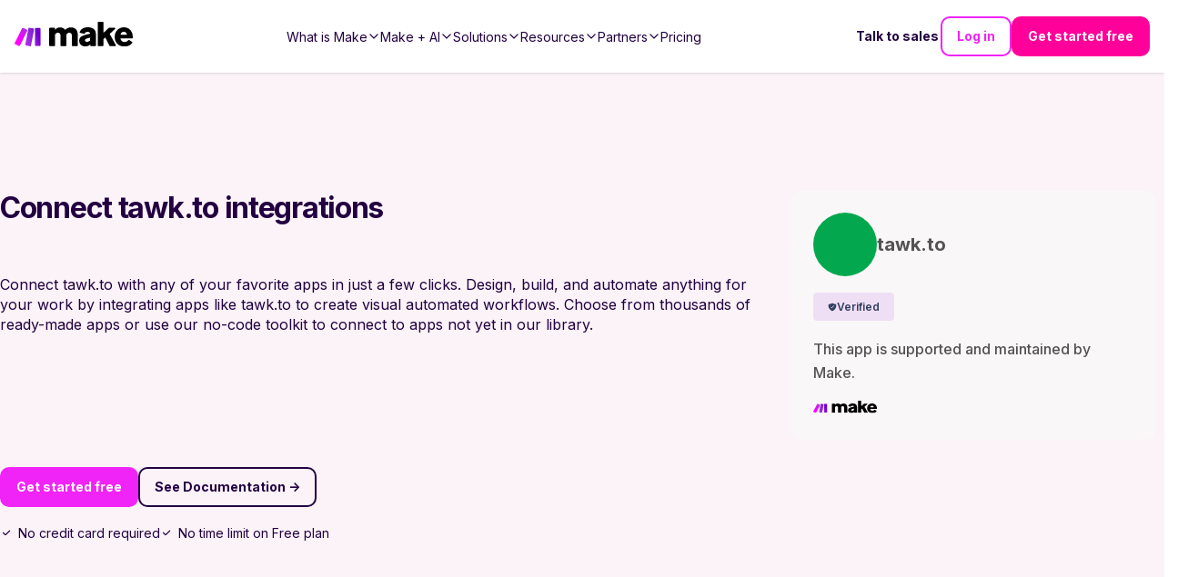

--- FILE ---
content_type: text/html; charset=utf-8
request_url: https://www.make.com/en/integrations/tawkto?fromImt=1
body_size: 44436
content:
<!DOCTYPE html><html lang="en"><head><meta charSet="utf-8"/><meta name="viewport" content="width=device-width, initial-scale=1"/><link rel="stylesheet" href="/_next/static/chunks/9eb75d5adf3ddcb5.css" data-precedence="next"/><link rel="stylesheet" href="/_next/static/chunks/eb04c2cabf0f94df.css" data-precedence="next"/><link rel="stylesheet" href="/_next/static/chunks/2c86f42ec93e84cd.css" data-precedence="next"/><link rel="stylesheet" href="/_next/static/chunks/76a3e4e392bbb844.css" data-precedence="next"/><link rel="stylesheet" href="/_next/static/chunks/e15c476a7b92ace7.css" data-precedence="next"/><link rel="stylesheet" href="/_next/static/chunks/cbf2dc76e3f52767.css" data-precedence="next"/><link rel="stylesheet" href="/_next/static/chunks/cfff722ad061d5b8.css" data-precedence="next"/><link rel="stylesheet" href="/_next/static/chunks/03d26ddfdc790557.css" data-precedence="next"/><link rel="stylesheet" href="/_next/static/chunks/592af57897541b7f.css" data-precedence="next"/><link rel="stylesheet" href="/_next/static/chunks/efbe638e3749f39e.css" data-precedence="next"/><link rel="stylesheet" href="/_next/static/chunks/ab21f36f46645aa3.css" data-precedence="next"/><link rel="stylesheet" href="/_next/static/chunks/98c07e6568635000.css" data-precedence="next"/><link rel="preload" as="script" fetchPriority="low" href="/_next/static/chunks/51ab16306f9b9de6.js"/><script src="/_next/static/chunks/e49035715a3b468c.js" async=""></script><script src="/_next/static/chunks/22b201389eb43a4d.js" async=""></script><script src="/_next/static/chunks/c2e3ffe170d631ee.js" async=""></script><script src="/_next/static/chunks/08dcfc3b15383cd6.js" async=""></script><script src="/_next/static/chunks/turbopack-956cebfd308647a7.js" async=""></script><script src="/_next/static/chunks/d96012bcfc98706a.js" async=""></script><script src="/_next/static/chunks/d80b3790a119a285.js" async=""></script><script src="/_next/static/chunks/5a6f3aac88bcaf0d.js" async=""></script><script src="/_next/static/chunks/b55154354195d2ab.js" async=""></script><script src="/_next/static/chunks/3589033ca9629be1.js" async=""></script><script src="/_next/static/chunks/30d6345490c8275b.js" async=""></script><script src="/_next/static/chunks/55da4d624088a432.js" async=""></script><script src="/_next/static/chunks/755308226b3b3bd1.js" async=""></script><script src="/_next/static/chunks/2f98fb897d55b918.js" async=""></script><script src="/_next/static/chunks/b54a343294cf2849.js" async=""></script><script src="/_next/static/chunks/0e735016bc322586.js" async=""></script><script src="/_next/static/chunks/c8a8ec8a00dd4d58.js" async=""></script><script src="/_next/static/chunks/7bff364454a63536.js" async=""></script><script src="/_next/static/chunks/36cdc2d0fc566ada.js" async=""></script><script src="/_next/static/chunks/81a20af7ffb4102c.js" async=""></script><script src="/_next/static/chunks/85bdf3da6f7a4287.js" async=""></script><script src="/_next/static/chunks/633703871cd1fc4f.js" async=""></script><script src="/_next/static/chunks/0928cfbc1f68b7a4.js" async=""></script><script src="/_next/static/chunks/15f43f77ddeed87c.js" async=""></script><script src="/_next/static/chunks/706386004423a801.js" async=""></script><script src="/_next/static/chunks/4e984b86910c0cfb.js" async=""></script><script src="/_next/static/chunks/575af41e130fe674.js" async=""></script><script src="/_next/static/chunks/f191b3e99476969a.js" async=""></script><script src="/_next/static/chunks/a8a4869656901ccd.js" async=""></script><script src="/_next/static/chunks/9d487836c170f9db.js" async=""></script><script src="/_next/static/chunks/828534289319bd84.js" async=""></script><script src="/_next/static/chunks/c437ba6f0d72dd24.js" async=""></script><script src="/_next/static/chunks/168f178573890f44.js" async=""></script><script src="/_next/static/chunks/5b4b6b84375b1090.js" async=""></script><script src="/_next/static/chunks/6da18fa1e3112748.js" async=""></script><script src="/_next/static/chunks/1996ef8ff700cd8d.js" async=""></script><script src="/_next/static/chunks/b72373a4acbae1f4.js" async=""></script><script src="/_next/static/chunks/7314ceed77709f84.js" async=""></script><link rel="preload" href="/_next/static/chunks/5e889fdcd101caab.css" as="style"/><link rel="preload" href="https://cdn.cookielaw.org/scripttemplates/otSDKStub.js" as="script"/><link rel="preload" href="https://www.make.com/assets/hq/js/common.min.js" as="script"/><meta name="next-size-adjust" content=""/><meta name="theme-color" content="#ffffff"/><script src="/_next/static/chunks/a6dad97d9634a72d.js" noModule=""></script></head><body class="inter_a9273372-module__R1Y8Sq__className"><div hidden=""><!--$?--><template id="B:0"></template><!--/$--></div><script>(self.__next_s=self.__next_s||[]).push(["https://cdn.cookielaw.org/scripttemplates/otSDKStub.js",{"data-document-language":"true","data-domain-script":"348cfed9-bfc6-4d1b-bf17-d211a86aa3e7","async":true,"fetchpriority":"high","charset":"UTF-8"}])</script><script>(self.__next_s=self.__next_s||[]).push([0,{"children":"function OptanonWrapper() {}","id":"cookie-law"}])</script><script>(self.__next_s=self.__next_s||[]).push([0,{"children":"window.dataLayer = window.dataLayer || [];","id":"gtm-datalayer"}])</script><script>(self.__next_s=self.__next_s||[]).push([0,{"children":"!function(){var e=window.rudderanalytics=window.rudderanalytics||[];e.methods=[\"load\",\"page\",\"track\",\"identify\",\"alias\",\"group\",\"ready\",\"reset\",\"getAnonymousId\",\"setAnonymousId\"],e.factory=function(t){return function(){var r=Array.prototype.slice.call(arguments);return r.unshift(t),e.push(r),e}};for(var t=0;t<e.methods.length;t++){var r=e.methods[t];e[r]=e.factory(r)}e.loadJS=function(e,t){var r=document.createElement(\"script\");r.type=\"text/javascript\",r.async=!0,r.src=\"https://cdn.rudderlabs.com/v1.1/rudder-analytics.min.js\";var a=document.getElementsByTagName(\"script\")[0];a.parentNode.insertBefore(r,a)},e.loadJS(),\n      e.load(\"24c7ereqbW0JskxmwCrgBJmaj3N\",\"https://integromat-dataplane.rudderstack.com\"),\n      e.page()}();","id":"rudder-analytics"}])</script><script id="organization-schema" type="application/ld+json">{"@context":"https://schema.org","@type":"Organization","name":"Make","contactPoint":{"@type":"ContactPoint","url":"https://www.make.com/en/contact-us","contactType":"Customer Support"},"alternateName":"Integromat","image":"https://images.ctfassets.net/un655fb9wln6/1k5wBPhbu5kXiaYlFWgEJE/b590772959bd510e64cf230ef37bba3e/Make-Logo-RGB.svg","description":"Automate your work. Make allows you to visually create, build and automate workflows. User friendly no-code integration tool. Try it now for free!","url":"https://www.make.com/en","sameAs":["https://www.facebook.com/itsMakeHQ/","https://twitter.com/make_hq","https://www.instagram.com/itsmakehq/","https://www.youtube.com/@itsmake","https://www.linkedin.com/company/itsmakehq/"],"logo":"https://images.ctfassets.net/un655fb9wln6/1k5wBPhbu5kXiaYlFWgEJE/b590772959bd510e64cf230ef37bba3e/Make-Logo-RGB.svg"}</script><style>
:root {
  --bprogress-color: #f024f6;
  --bprogress-height: 4px;
  --bprogress-spinner-size: 18px;
  --bprogress-spinner-animation-duration: 400ms;
  --bprogress-spinner-border-size: 2px;
  --bprogress-box-shadow: 0 0 10px #f024f6, 0 0 5px #f024f6;
  --bprogress-z-index: 99999;
  --bprogress-spinner-top: 15px;
  --bprogress-spinner-bottom: auto;
  --bprogress-spinner-right: 15px;
  --bprogress-spinner-left: auto;
}

.bprogress {
  width: 0;
  height: 0;
  pointer-events: none;
  z-index: var(--bprogress-z-index);
}

.bprogress .bar {
  background: var(--bprogress-color);
  position: fixed;
  z-index: var(--bprogress-z-index);
  top: 0;
  left: 0;
  width: 100%;
  height: var(--bprogress-height);
}

/* Fancy blur effect */
.bprogress .peg {
  display: block;
  position: absolute;
  right: 0;
  width: 100px;
  height: 100%;
  box-shadow: var(--bprogress-box-shadow);
  opacity: 1.0;
  transform: rotate(3deg) translate(0px, -4px);
}

/* Remove these to get rid of the spinner */
.bprogress .spinner {
  display: block;
  position: fixed;
  z-index: var(--bprogress-z-index);
  top: var(--bprogress-spinner-top);
  bottom: var(--bprogress-spinner-bottom);
  right: var(--bprogress-spinner-right);
  left: var(--bprogress-spinner-left);
}

.bprogress .spinner-icon {
  width: var(--bprogress-spinner-size);
  height: var(--bprogress-spinner-size);
  box-sizing: border-box;
  border: solid var(--bprogress-spinner-border-size) transparent;
  border-top-color: var(--bprogress-color);
  border-left-color: var(--bprogress-color);
  border-radius: 50%;
  -webkit-animation: bprogress-spinner var(--bprogress-spinner-animation-duration) linear infinite;
  animation: bprogress-spinner var(--bprogress-spinner-animation-duration) linear infinite;
}

.bprogress-custom-parent {
  overflow: hidden;
  position: relative;
}

.bprogress-custom-parent .bprogress .spinner,
.bprogress-custom-parent .bprogress .bar {
  position: absolute;
}

.bprogress .indeterminate {
  position: fixed;
  top: 0;
  left: 0;
  width: 100%;
  height: var(--bprogress-height);
  overflow: hidden;
}

.bprogress .indeterminate .inc,
.bprogress .indeterminate .dec {
  position: absolute;
  top: 0;
  height: 100%;
  background-color: var(--bprogress-color);
}

.bprogress .indeterminate .inc {
  animation: bprogress-indeterminate-increase 2s infinite;
}

.bprogress .indeterminate .dec {
  animation: bprogress-indeterminate-decrease 2s 0.5s infinite;
}

@-webkit-keyframes bprogress-spinner {
  0%   { -webkit-transform: rotate(0deg); transform: rotate(0deg); }
  100% { -webkit-transform: rotate(360deg); transform: rotate(360deg); }
}

@keyframes bprogress-spinner {
  0%   { transform: rotate(0deg); }
  100% { transform: rotate(360deg); }
}

@keyframes bprogress-indeterminate-increase {
  from { left: -5%; width: 5%; }
  to { left: 130%; width: 100%; }
}

@keyframes bprogress-indeterminate-decrease {
  from { left: -80%; width: 80%; }
  to { left: 110%; width: 10%; }
}
</style><!--$--><!--/$--><div class="before2025redesign"><div class="PageLayout-module-scss-module__aOwoqa__PageLayout" role="none"><div class="hero-bg "></div><header class="Header-module-scss-module__6uf8Pa__Header"><a aria-label="Home" data-testid="header-logo" class="Header-module-scss-module__6uf8Pa__Logo" data-role="Nav:TopLink" data-cta="Logo" href="/en"><img alt="Make Logo" loading="lazy" width="883" height="182" decoding="async" data-nimg="1" style="color:transparent" src="https://images.ctfassets.net/un655fb9wln6/1k5wBPhbu5kXiaYlFWgEJE/b590772959bd510e64cf230ef37bba3e/Make-Logo-RGB.svg"/></a><div class="Header-module-scss-module__6uf8Pa__Header_rightNavigationLinks Header-module-scss-module__6uf8Pa__Header_rightNavigationLinks___outsideMobileMenu"><a class="ButtonLink-module-scss-module__EUvtNq__Button ButtonLink-module-scss-module__EUvtNq__override text ButtonLink-module-scss-module__EUvtNq__white-solid Header-module-scss-module__6uf8Pa__Header_rightLink___textLink ButtonLink-module-scss-module__EUvtNq__secondary" data-cta="Contact Sales" data-role="Nav:TopLink" href="/en/talk-to-sales">Talk to sales</a><a class="ButtonLink-module-scss-module__EUvtNq__Button ButtonLink-module-scss-module__EUvtNq__override outline ButtonLink-module-scss-module__EUvtNq__dark" data-cta="SignIn" data-role="Nav:TopLink" href="https://www.make.com/en/login">Log in</a><a class="ButtonLink-module-scss-module__EUvtNq__Button ButtonLink-module-scss-module__EUvtNq__override filled ButtonLink-module-scss-module__EUvtNq__magenta-button" data-cta="TopNav" data-role="SignUp" href="https://www.make.com/en/register">Get started free</a></div><div class="Header-module-scss-module__6uf8Pa__Header_mobileNavToggle" aria-label="Open main menu" data-cy="toggle-mobile-nav-menu"><svg role="none" width="100%" height="100%" viewBox="0 0 56 56" fill="none" xmlns="http://www.w3.org/2000/svg"><path d="M0 28C0 12.536 12.536 0 28 0V0C43.464 0 56 12.536 56 28V28C56 43.464 43.464 56 28 56V56C12.536 56 0 43.464 0 28V28Z" fill="currentColor"></path><path fill-rule="evenodd" clip-rule="evenodd" d="M27.9092 21.3636H21.3638V27.9091H27.9092V21.3636ZM27.9092 30.0909H21.3638V36.6364H27.9092V30.0909ZM28.8931 32.1657L34.5616 28.8929L37.8343 34.5615L32.1658 37.8342L28.8931 32.1657ZM36.6365 21.3636H30.091V27.9091H36.6365V21.3636Z" fill="white"></path></svg></div><nav aria-label="Main navigation" class="Header-module-scss-module__6uf8Pa__Header_navigation"><ul role="menu" class="Header-module-scss-module__6uf8Pa__Header_navigationList"><li role="menuitem" tabindex="0" class="NavigationLinkGroup-module-scss-module__ioeG2G__NavigationLinkGroup"><span class="NavigationLinkGroup-module-scss-module__ioeG2G__NavigationLinkGroup_hoverHelper"></span><div class="NavigationLinkGroup-module-scss-module__ioeG2G__NavigationLinkGroup_label"><div>What is Make</div><svg stroke="currentColor" fill="currentColor" stroke-width="0" viewBox="0 0 512 512" class="NavigationLinkGroup-module-scss-module__ioeG2G__NavigationLinkGroup_chevronDownIcon" height="1em" width="1em" xmlns="http://www.w3.org/2000/svg"><path fill="none" stroke-linecap="square" stroke-miterlimit="10" stroke-width="48" d="M112 184l144 144 144-144"></path></svg></div><div class="NavigationLinkGroup-module-scss-module__ioeG2G__NavigationLinkGroup_subLinksContainer NavigationLinkGroup-module-scss-module__ioeG2G__NavigationLinkGroup_subLinksContainer___desktopDropdown"><div class="NavigationLinkGroup-module-scss-module__ioeG2G__NavigationLinkGroup_subLinksWrapper"><a aria-label="Find out more about the Make platform" data-cta="ProductProduct" data-role="Nav:MenuItem" href="/en/product"><div class="HeaderMenuLink-module-scss-module__L_C-8G__HeaderMenuLink"><svg stroke="currentColor" fill="currentColor" stroke-width="0" viewBox="0 0 16 16" class="HeaderMenuLink-module-scss-module__L_C-8G__HeaderMenuLink_icon" height="1em" width="1em" xmlns="http://www.w3.org/2000/svg"><path d="M11.251.068a.5.5 0 0 1 .227.58L9.677 6.5H13a.5.5 0 0 1 .364.843l-8 8.5a.5.5 0 0 1-.842-.49L6.323 9.5H3a.5.5 0 0 1-.364-.843l8-8.5a.5.5 0 0 1 .615-.09zM4.157 8.5H7a.5.5 0 0 1 .478.647L6.11 13.59l5.732-6.09H9a.5.5 0 0 1-.478-.647L9.89 2.41 4.157 8.5z"></path></svg><div><div class="HeaderMenuLink-module-scss-module__L_C-8G__HeaderMenuLink_title">Product overview</div><div tabindex="-1" class="HeaderMenuLink-module-scss-module__L_C-8G__HeaderMenuLink_description">Find out more about the Make platform</div></div></div></a><a aria-label="Browse our library of over +3,000 pre-built apps" data-cta="ProductApps" data-role="Nav:MenuItem" href="/en/integrations?community=1&amp;verified=1"><div class="HeaderMenuLink-module-scss-module__L_C-8G__HeaderMenuLink"><svg stroke="currentColor" fill="currentColor" stroke-width="0" viewBox="0 0 512 512" class="HeaderMenuLink-module-scss-module__L_C-8G__HeaderMenuLink_icon" height="1em" width="1em" xmlns="http://www.w3.org/2000/svg"><path fill="none" stroke-miterlimit="10" stroke-width="32" d="M448 256c0-106-86-192-192-192S64 150 64 256s86 192 192 192 192-86 192-192z"></path><path fill="none" stroke-linecap="round" stroke-linejoin="round" stroke-width="32" d="M256 176v160m80-80H176"></path></svg><div><div class="HeaderMenuLink-module-scss-module__L_C-8G__HeaderMenuLink_title">Apps</div><div tabindex="-1" class="HeaderMenuLink-module-scss-module__L_C-8G__HeaderMenuLink_description">Browse our library of over +3,000 pre-built apps</div></div></div></a><a aria-label="Scale securely with visual-first AI-powered enterprise automation" data-cta="ProductEnterprise" data-role="Nav:MenuItem" href="/en/enterprise"><div class="HeaderMenuLink-module-scss-module__L_C-8G__HeaderMenuLink"><svg stroke="currentColor" fill="currentColor" stroke-width="0" viewBox="0 0 512 512" class="HeaderMenuLink-module-scss-module__L_C-8G__HeaderMenuLink_icon" height="1em" width="1em" xmlns="http://www.w3.org/2000/svg"><path fill="none" stroke-miterlimit="10" stroke-width="32" d="M464 256c0-114.87-93.13-208-208-208S48 141.13 48 256s93.13 208 208 208 208-93.13 208-208z"></path><path d="M445.57 172.14c-16.06.1-14.48 29.73-34.49 15.75-7.43-5.18-12-12.71-21.33-15-8.15-2-16.5.08-24.55 1.47-9.15 1.58-20 2.29-26.94 9.22-6.71 6.67-10.26 15.62-17.4 22.33-13.81 13-19.64 27.19-10.7 45.57 8.6 17.67 26.59 27.26 46 26 19.07-1.27 38.88-12.33 38.33 15.38-.2 9.8 1.85 16.6 4.86 25.71 2.79 8.4 2.6 16.54 3.24 25.21 1.18 16.2 4.16 34.36 12.2 48.67l15-21.16c1.85-2.62 5.72-6.29 6.64-9.38 1.63-5.47-1.58-14.87-1.95-21s-.19-12.34-1.13-18.47c-1.32-8.59-6.4-16.64-7.1-25.13-1.29-15.81 1.6-28.43-10.58-41.65-11.76-12.75-29-15.81-45.47-13.22-8.3 1.3-41.71 6.64-28.3-12.33 2.65-3.73 7.28-6.79 10.26-10.34 2.59-3.09 4.84-8.77 7.88-11.18s17-5.18 21-3.95 8.17 7 11.64 9.56a49.89 49.89 0 0021.81 9.36c13.66 2 42.22-5.94 42-23.46-.04-8.4-7.84-20.1-10.92-27.96zM287.45 316.3c-5.33-22.44-35.82-29.94-52.26-42.11-9.45-7-17.86-17.81-30.27-18.69-5.72-.41-10.51.83-16.18-.64-5.2-1.34-9.28-4.14-14.82-3.41-10.35 1.36-16.88 12.42-28 10.92-10.55-1.42-21.42-13.76-23.82-23.81-3.08-12.92 7.14-17.11 18.09-18.26 4.57-.48 9.7-1 14.09.67 5.78 2.15 8.51 7.81 13.7 10.67 9.73 5.33 11.7-3.19 10.21-11.83-2.23-12.94-4.83-18.22 6.71-27.12 8-6.14 14.84-10.58 13.56-21.61-.76-6.48-4.31-9.41-1-15.86 2.51-4.91 9.4-9.34 13.89-12.27 11.59-7.56 49.65-7 34.1-28.16-4.57-6.21-13-17.31-21-18.83-10-1.89-14.44 9.27-21.41 14.19-7.2 5.09-21.22 10.87-28.43 3-9.7-10.59 6.43-14.07 10-21.46s-8.27-21.36-14.61-24.9l-29.81 33.43a41.52 41.52 0 008.34 31.86c5.93 7.63 15.37 10.08 15.8 20.5.42 10-1.14 15.12-7.68 22.15-2.83 3-4.83 7.26-7.71 10.07-3.53 3.43-2.22 2.38-7.73 3.32-10.36 1.75-19.18 4.45-29.19 7.21C95.34 199.94 93.8 172.69 86.2 162l-25 20.19c-.27 3.31 4.1 9.4 5.29 13 6.83 20.57 20.61 36.48 29.51 56.16 9.37 20.84 34.53 15.06 45.64 33.32 9.86 16.2-.67 36.71 6.71 53.67 5.36 12.31 18 15 26.72 24 8.91 9.09 8.72 21.53 10.08 33.36a305.22 305.22 0 007.45 41.28c1.21 4.69 2.32 10.89 5.53 14.76 2.2 2.66 9.75 4.95 6.7 5.83 4.26.7 11.85 4.68 15.4 1.76 4.68-3.84 3.43-15.66 4.24-21 2.43-15.9 10.39-31.45 21.13-43.35 10.61-11.74 25.15-19.69 34.11-33 8.73-12.98 11.36-30.49 7.74-45.68zm-33.39 26.32c-6 10.71-19.36 17.88-27.95 26.39-2.33 2.31-7.29 10.31-10.21 8.58-2.09-1.24-2.8-11.62-3.57-14a61.17 61.17 0 00-21.71-29.95c-3.13-2.37-10.89-5.45-12.68-8.7-2-3.53-.2-11.86-.13-15.7.11-5.6-2.44-14.91-1.06-20 1.6-5.87-1.48-2.33 3.77-3.49 2.77-.62 14.21 1.39 17.66 2.11 5.48 1.14 8.5 4.55 12.82 8 11.36 9.11 23.87 16.16 36.6 23.14 9.86 5.46 12.76 12.37 6.46 23.62zm-69.6-275.53c4.74 4.63 9.2 10.11 16.27 10.57 6.69.45 13-3.17 18.84 1.38 6.48 5 11.15 11.33 19.75 12.89 8.32 1.51 17.13-3.35 19.19-11.86 2-8.11-2.31-16.93-2.57-25.07 0-1.13.61-6.15-.17-7-.58-.64-5.42.08-6.16.1q-8.13.24-16.22 1.12a207.1 207.1 0 00-57.18 14.65c2.43 1.68 5.48 2.35 8.25 3.22zm171.94 56.18c8.49 0 17.11-3.8 14.37-13.62-2.3-8.23-6.22-17.16-15.76-12.72-6.07 2.82-14.67 10-15.38 17.12-.81 8.08 11.11 9.22 16.77 9.22zm-6.78 42.97c8.67 5.19 21.53 2.75 28.07-4.66 5.11-5.8 8.12-15.87 17.31-15.86a15.4 15.4 0 0110.82 4.41c3.8 3.93 3.05 7.62 3.86 12.54 1.81 11.05 13.66.63 16.75-3.65 2-2.79 4.71-6.93 3.8-10.56-.84-3.39-4.8-7-6.56-10.11-5.14-9-9.37-19.47-17.07-26.74-7.41-7-16.52-6.19-23.55 1.08-5.76 6-12.45 10.75-16.39 18.05-2.78 5.13-5.91 7.58-11.54 8.91-3.1.73-6.64 1-9.24 3.08-7.24 5.7-3.12 19.39 3.74 23.51z"></path></svg><div><div class="HeaderMenuLink-module-scss-module__L_C-8G__HeaderMenuLink_title">Enterprise</div><div tabindex="-1" class="HeaderMenuLink-module-scss-module__L_C-8G__HeaderMenuLink_description">Scale securely with visual-first AI-powered enterprise automation</div></div></div></a><a aria-label="Take control of your whole automation landscape" href="/en/grid"><div class="HeaderMenuLink-module-scss-module__L_C-8G__HeaderMenuLink"><svg stroke="currentColor" fill="currentColor" stroke-width="0" viewBox="0 0 24 24" class="HeaderMenuLink-module-scss-module__L_C-8G__HeaderMenuLink_icon" height="1em" width="1em" xmlns="http://www.w3.org/2000/svg"><path fill="none" stroke-width="2" d="M15,15 L19,15 L22,22 L2,22 L5,15 L9,15 M13,8 C13,8.5525 12.5525,9 12,9 C11.4475,9 11,8.5525 11,8 C11,7.4475 11.4475,7 12,7 C12.5525,7 13,7.4475 13,8 M6,8 C6,13 12,18 12,18 C12,18 18,13 18,8 C18,4.58317221 15.3135725,2 12,2 C8.68642746,2 6,4.58317221 6,8 Z"></path></svg><div><div class="HeaderMenuLink-module-scss-module__L_C-8G__HeaderMenuLink_title">Make Grid</div><div tabindex="-1" class="HeaderMenuLink-module-scss-module__L_C-8G__HeaderMenuLink_description">Take control of your whole automation landscape</div></div></div></a><a aria-label="Keep up with our latest developments" data-cta="ProductWhatsNew" data-role="Nav:MenuItem" href="/en/whats-new"><div class="HeaderMenuLink-module-scss-module__L_C-8G__HeaderMenuLink"><svg stroke="currentColor" fill="currentColor" stroke-width="0" viewBox="0 0 512 512" class="HeaderMenuLink-module-scss-module__L_C-8G__HeaderMenuLink_icon" height="1em" width="1em" xmlns="http://www.w3.org/2000/svg"><path fill="none" stroke-linecap="round" stroke-linejoin="round" stroke-width="32" d="M126 192H56a8 8 0 00-8 8v112a8 8 0 008 8h69.65a15.93 15.93 0 0110.14 3.54l91.47 74.89A8 8 0 00240 392V120a8 8 0 00-12.74-6.43l-91.47 74.89A15 15 0 01126 192zm194 128c9.74-19.38 16-40.84 16-64 0-23.48-6-44.42-16-64m48 176c19.48-33.92 32-64.06 32-112s-12-77.74-32-112m48 272c30-46 48-91.43 48-160s-18-113-48-160"></path></svg><div><div class="HeaderMenuLink-module-scss-module__L_C-8G__HeaderMenuLink_title">What’s new in Make</div><div tabindex="-1" class="HeaderMenuLink-module-scss-module__L_C-8G__HeaderMenuLink_description">Keep up with our latest developments</div></div></div></a><a aria-label="Learn more about our mission and values" data-cta="ProductAbout" data-role="Nav:MenuItem" href="/en/about"><div class="HeaderMenuLink-module-scss-module__L_C-8G__HeaderMenuLink"><svg stroke="currentColor" fill="currentColor" stroke-width="0" viewBox="0 0 24 24" class="HeaderMenuLink-module-scss-module__L_C-8G__HeaderMenuLink_icon" height="1em" width="1em" xmlns="http://www.w3.org/2000/svg"><path d="M12 11C14.7614 11 17 13.2386 17 16V22H15V16C15 14.4023 13.7511 13.0963 12.1763 13.0051L12 13C10.4023 13 9.09634 14.2489 9.00509 15.8237L9 16V22H7V16C7 13.2386 9.23858 11 12 11ZM5.5 14C5.77885 14 6.05009 14.0326 6.3101 14.0942C6.14202 14.594 6.03873 15.122 6.00896 15.6693L6 16L6.0007 16.0856C5.88757 16.0456 5.76821 16.0187 5.64446 16.0069L5.5 16C4.7203 16 4.07955 16.5949 4.00687 17.3555L4 17.5V22H2V17.5C2 15.567 3.567 14 5.5 14ZM18.5 14C20.433 14 22 15.567 22 17.5V22H20V17.5C20 16.7203 19.4051 16.0796 18.6445 16.0069L18.5 16C18.3248 16 18.1566 16.03 18.0003 16.0852L18 16C18 15.3343 17.8916 14.694 17.6915 14.0956C17.9499 14.0326 18.2211 14 18.5 14ZM5.5 8C6.88071 8 8 9.11929 8 10.5C8 11.8807 6.88071 13 5.5 13C4.11929 13 3 11.8807 3 10.5C3 9.11929 4.11929 8 5.5 8ZM18.5 8C19.8807 8 21 9.11929 21 10.5C21 11.8807 19.8807 13 18.5 13C17.1193 13 16 11.8807 16 10.5C16 9.11929 17.1193 8 18.5 8ZM5.5 10C5.22386 10 5 10.2239 5 10.5C5 10.7761 5.22386 11 5.5 11C5.77614 11 6 10.7761 6 10.5C6 10.2239 5.77614 10 5.5 10ZM18.5 10C18.2239 10 18 10.2239 18 10.5C18 10.7761 18.2239 11 18.5 11C18.7761 11 19 10.7761 19 10.5C19 10.2239 18.7761 10 18.5 10ZM12 2C14.2091 2 16 3.79086 16 6C16 8.20914 14.2091 10 12 10C9.79086 10 8 8.20914 8 6C8 3.79086 9.79086 2 12 2ZM12 4C10.8954 4 10 4.89543 10 6C10 7.10457 10.8954 8 12 8C13.1046 8 14 7.10457 14 6C14 4.89543 13.1046 4 12 4Z"></path></svg><div><div class="HeaderMenuLink-module-scss-module__L_C-8G__HeaderMenuLink_title">About us</div><div tabindex="-1" class="HeaderMenuLink-module-scss-module__L_C-8G__HeaderMenuLink_description">Learn more about our mission and values</div></div></div></a></div></div></li><li role="menuitem" tabindex="0" class="NavigationLinkGroup-module-scss-module__ioeG2G__NavigationLinkGroup"><span class="NavigationLinkGroup-module-scss-module__ioeG2G__NavigationLinkGroup_hoverHelper"></span><div class="NavigationLinkGroup-module-scss-module__ioeG2G__NavigationLinkGroup_label"><div>Make + AI</div><svg stroke="currentColor" fill="currentColor" stroke-width="0" viewBox="0 0 512 512" class="NavigationLinkGroup-module-scss-module__ioeG2G__NavigationLinkGroup_chevronDownIcon" height="1em" width="1em" xmlns="http://www.w3.org/2000/svg"><path fill="none" stroke-linecap="square" stroke-miterlimit="10" stroke-width="48" d="M112 184l144 144 144-144"></path></svg></div><div class="NavigationLinkGroup-module-scss-module__ioeG2G__NavigationLinkGroup_subLinksContainer NavigationLinkGroup-module-scss-module__ioeG2G__NavigationLinkGroup_subLinksContainer___desktopDropdown"><div class="NavigationLinkGroup-module-scss-module__ioeG2G__NavigationLinkGroup_subLinksWrapper"><a aria-label="Revolutionize your work with AI and Make" data-cta="AIAutomation" data-role="Nav:MenuItem" href="/en/ai-automation"><div class="HeaderMenuLink-module-scss-module__L_C-8G__HeaderMenuLink"><svg stroke="currentColor" fill="currentColor" stroke-width="0" viewBox="0 0 16 16" class="HeaderMenuLink-module-scss-module__L_C-8G__HeaderMenuLink_icon" height="1em" width="1em" xmlns="http://www.w3.org/2000/svg"><path fill-rule="evenodd" clip-rule="evenodd" d="M5 1H6V3H7V1H8V3H9V1H10V3H11L12 4V5L14 5V6H12V7L14 7V8H12V9L14 9V10H12V11L11 12H10V14H9V12H8V14H7V12H6V14H5V12H4L3 11L3 10H1V9L3 9L3 8H1V7L3 7L3 6H1V5L3 5L3 4L4 3H5L5 1ZM4 11H11V4L4 4L4 11Z"></path></svg><div><div class="HeaderMenuLink-module-scss-module__L_C-8G__HeaderMenuLink_title">Automation with AI</div><div tabindex="-1" class="HeaderMenuLink-module-scss-module__L_C-8G__HeaderMenuLink_description">Revolutionize your work with AI and Make</div></div></div></a><a aria-label="AI-powered automation that adapts in real time to your business needs" data-cta="AIAgenticAutomation" data-role="Nav:MenuItem" href="/en/agentic-automation"><div class="HeaderMenuLink-module-scss-module__L_C-8G__HeaderMenuLink"><svg stroke="currentColor" fill="none" stroke-width="2" viewBox="0 0 24 24" stroke-linecap="round" stroke-linejoin="round" class="HeaderMenuLink-module-scss-module__L_C-8G__HeaderMenuLink_icon" height="1em" width="1em" xmlns="http://www.w3.org/2000/svg"><path d="M12 4.5a2.5 2.5 0 0 0-4.96-.46 2.5 2.5 0 0 0-1.98 3 2.5 2.5 0 0 0-1.32 4.24 3 3 0 0 0 .34 5.58 2.5 2.5 0 0 0 2.96 3.08 2.5 2.5 0 0 0 4.91.05L12 20V4.5Z"></path><path d="M16 8V5c0-1.1.9-2 2-2"></path><path d="M12 13h4"></path><path d="M12 18h6a2 2 0 0 1 2 2v1"></path><path d="M12 8h8"></path><path d="M20.5 8a.5.5 0 1 1-1 0 .5.5 0 0 1 1 0Z"></path><path d="M16.5 13a.5.5 0 1 1-1 0 .5.5 0 0 1 1 0Z"></path><path d="M20.5 21a.5.5 0 1 1-1 0 .5.5 0 0 1 1 0Z"></path><path d="M18.5 3a.5.5 0 1 1-1 0 .5.5 0 0 1 1 0Z"></path></svg><div><div class="HeaderMenuLink-module-scss-module__L_C-8G__HeaderMenuLink_title">Agentic automation</div><div tabindex="-1" class="HeaderMenuLink-module-scss-module__L_C-8G__HeaderMenuLink_description">AI-powered automation that adapts in real time to your business needs</div></div></div></a><a aria-label="Automate smarter with AI agents that think and adapt in the moment" data-cta="AIAgents" data-role="Nav:MenuItem" href="/en/ai-agents"><div class="HeaderMenuLink-module-scss-module__L_C-8G__HeaderMenuLink"><svg stroke="currentColor" fill="none" stroke-width="1.5" viewBox="0 0 24 24" aria-hidden="true" class="HeaderMenuLink-module-scss-module__L_C-8G__HeaderMenuLink_icon" height="1em" width="1em" xmlns="http://www.w3.org/2000/svg"><path stroke-linecap="round" stroke-linejoin="round" d="M9.813 15.904L9 18.75l-.813-2.846a4.5 4.5 0 00-3.09-3.09L2.25 12l2.846-.813a4.5 4.5 0 003.09-3.09L9 5.25l.813 2.846a4.5 4.5 0 003.09 3.09L15.75 12l-2.846.813a4.5 4.5 0 00-3.09 3.09zM18.259 8.715L18 9.75l-.259-1.035a3.375 3.375 0 00-2.455-2.456L14.25 6l1.036-.259a3.375 3.375 0 002.455-2.456L18 2.25l.259 1.035a3.375 3.375 0 002.456 2.456L21.75 6l-1.035.259a3.375 3.375 0 00-2.456 2.456zM16.894 20.567L16.5 21.75l-.394-1.183a2.25 2.25 0 00-1.423-1.423L13.5 18.75l1.183-.394a2.25 2.25 0 001.423-1.423l.394-1.183.394 1.183a2.25 2.25 0 001.423 1.423l1.183.394-1.183.394a2.25 2.25 0 00-1.423 1.423z"></path></svg><div><div class="HeaderMenuLink-module-scss-module__L_C-8G__HeaderMenuLink_title">Make AI Agents</div><div tabindex="-1" class="HeaderMenuLink-module-scss-module__L_C-8G__HeaderMenuLink_description">Automate smarter with AI agents that think and adapt in the moment</div></div></div></a><a aria-label="Connect your AI to real business actions securely and visually" href="/en/mcp"><div class="HeaderMenuLink-module-scss-module__L_C-8G__HeaderMenuLink"><div class="Icon-module-scss-module__fakLqa__container HeaderMenuLink-module-scss-module__L_C-8G__HeaderMenuLink_icon" aria-label="customMcp" role="img"><svg xmlns="http://www.w3.org/2000/svg" width="24" height="24" viewBox="0 0 24 24" fill="none"><path d="M1.82776 11.7009L11.6071 1.92182C12.9289 0.599953 15.0722 0.599953 16.394 1.92182C17.7158 3.24369 17.7158 5.38686 16.394 6.70872M16.394 6.70872L9.00811 14.0944M16.394 6.70872C17.7158 5.38686 19.8591 5.38686 21.1809 6.70872C22.5027 8.03059 22.5027 10.1738 21.1809 11.4956L12.8463 19.8302C12.379 20.2975 12.379 21.0553 12.8463 21.5226L14.3933 23.0696" stroke="currentColor" stroke-width="1.8" stroke-linecap="round" stroke-linejoin="round"></path><path d="M18.5819 9.30646L11.196 16.6924C9.87425 18.0142 7.73094 18.0142 6.40917 16.6924C5.08739 15.3705 5.08739 13.2273 6.40917 11.9055L13.795 4.51978" stroke="currentColor" stroke-width="1.8" stroke-linecap="round" stroke-linejoin="round"></path></svg></div><div><div class="HeaderMenuLink-module-scss-module__L_C-8G__HeaderMenuLink_title">Make MCP Server</div><div tabindex="-1" class="HeaderMenuLink-module-scss-module__L_C-8G__HeaderMenuLink_description">Connect your AI to real business actions securely and visually</div></div></div></a><a aria-label="Discover AI apps to power your next Make automation" data-cta="AIApps" data-role="Nav:MenuItem" href="/en/integrations/category/ai"><div class="HeaderMenuLink-module-scss-module__L_C-8G__HeaderMenuLink"><svg stroke="currentColor" fill="currentColor" stroke-width="0" viewBox="0 0 24 24" class="HeaderMenuLink-module-scss-module__L_C-8G__HeaderMenuLink_icon" height="1em" width="1em" xmlns="http://www.w3.org/2000/svg"><path d="M2.5 7C2.5 9.48528 4.51472 11.5 7 11.5C9.48528 11.5 11.5 9.48528 11.5 7C11.5 4.51472 9.48528 2.5 7 2.5C4.51472 2.5 2.5 4.51472 2.5 7ZM2.5 17C2.5 19.4853 4.51472 21.5 7 21.5C9.48528 21.5 11.5 19.4853 11.5 17C11.5 14.5147 9.48528 12.5 7 12.5C4.51472 12.5 2.5 14.5147 2.5 17ZM12.5 17C12.5 19.4853 14.5147 21.5 17 21.5C19.4853 21.5 21.5 19.4853 21.5 17C21.5 14.5147 19.4853 12.5 17 12.5C14.5147 12.5 12.5 14.5147 12.5 17ZM9.5 7C9.5 8.38071 8.38071 9.5 7 9.5C5.61929 9.5 4.5 8.38071 4.5 7C4.5 5.61929 5.61929 4.5 7 4.5C8.38071 4.5 9.5 5.61929 9.5 7ZM9.5 17C9.5 18.3807 8.38071 19.5 7 19.5C5.61929 19.5 4.5 18.3807 4.5 17C4.5 15.6193 5.61929 14.5 7 14.5C8.38071 14.5 9.5 15.6193 9.5 17ZM19.5 17C19.5 18.3807 18.3807 19.5 17 19.5C15.6193 19.5 14.5 18.3807 14.5 17C14.5 15.6193 15.6193 14.5 17 14.5C18.3807 14.5 19.5 15.6193 19.5 17ZM17.5252 11.155L17.8026 10.5186C18.297 9.38398 19.1876 8.48059 20.2988 7.98638L21.1534 7.60631C21.6155 7.4008 21.6155 6.7284 21.1534 6.52289L20.3467 6.16406C19.2068 5.65713 18.3002 4.72031 17.8143 3.54712L17.5295 2.85945C17.3309 2.38018 16.669 2.38018 16.4705 2.85945L16.1856 3.54712C15.6997 4.72031 14.7932 5.65713 13.6534 6.16406L12.8466 6.52289C12.3845 6.7284 12.3845 7.4008 12.8466 7.60631L13.7011 7.98638C14.8124 8.48059 15.7029 9.38398 16.1974 10.5186L16.4748 11.155C16.6778 11.6209 17.3222 11.6209 17.5252 11.155Z"></path></svg><div><div class="HeaderMenuLink-module-scss-module__L_C-8G__HeaderMenuLink_title">Make AI apps</div><div tabindex="-1" class="HeaderMenuLink-module-scss-module__L_C-8G__HeaderMenuLink_description">Discover AI apps to power your next Make automation</div></div></div></a></div></div></li><li role="menuitem" tabindex="0" class="NavigationLinkGroup-module-scss-module__ioeG2G__NavigationLinkGroup"><span class="NavigationLinkGroup-module-scss-module__ioeG2G__NavigationLinkGroup_hoverHelper"></span><div class="NavigationLinkGroup-module-scss-module__ioeG2G__NavigationLinkGroup_label"><div>Solutions</div><svg stroke="currentColor" fill="currentColor" stroke-width="0" viewBox="0 0 512 512" class="NavigationLinkGroup-module-scss-module__ioeG2G__NavigationLinkGroup_chevronDownIcon" height="1em" width="1em" xmlns="http://www.w3.org/2000/svg"><path fill="none" stroke-linecap="square" stroke-miterlimit="10" stroke-width="48" d="M112 184l144 144 144-144"></path></svg></div><div class="NavigationLinkGroup-module-scss-module__ioeG2G__NavigationLinkGroup_subLinksContainer NavigationLinkGroup-module-scss-module__ioeG2G__NavigationLinkGroup_subLinksContainer___desktopDropdown NavigationLinkGroup-module-scss-module__ioeG2G__NavigationLinkGroup_subLinksContainer___megaMenu"><div class="NavigationLinkGroup-module-scss-module__ioeG2G__NavigationLinkGroup_subLinksWrapper"><div class="MegaMenuContents-module-scss-module__TJo14W__MegaMenu_section"><div role="heading" aria-level="3" class="MegaMenuContents-module-scss-module__TJo14W__MegaMenu_sectionTitle">Make across your business</div><div class="MegaMenuContents-module-scss-module__TJo14W__MegaMenu_sectionLinksContainer"><a aria-label="Drive faster growth with marketing automation" data-cta="SolutionBusinessFunction/Marketing" data-role="Nav:MenuItem" href="/en/solutions/automate-marketing"><div class="HeaderMenuLink-module-scss-module__L_C-8G__HeaderMenuLink"><div class="Icon-module-scss-module__fakLqa__container HeaderMenuLink-module-scss-module__L_C-8G__HeaderMenuLink_icon" aria-label="megaphone" role="img"><svg xmlns="http://www.w3.org/2000/svg" width="208" height="175.98" viewBox="0 0 208 175.98"><path id="Marketing" d="M228.54,86.66l-176.06-54A16,16,0,0,0,32,48V192a16.005,16.005,0,0,0,20.52,15.35L136,181.73V192a16,16,0,0,0,16,16h32a16,16,0,0,0,16-16V162.1l28.54-8.75A16.09,16.09,0,0,0,240,138V102a16.09,16.09,0,0,0-11.46-15.34ZM136,165,48,192V48l88,27Zm48,27H152V176.82L184,167Zm40-54h-.11L152,160.08V79.92l71.89,22H224v36Z" transform="translate(-32 -32.02)" fill="currentColor"></path></svg></div><div><div class="HeaderMenuLink-module-scss-module__L_C-8G__HeaderMenuLink_title">Marketing</div><div tabindex="-1" class="HeaderMenuLink-module-scss-module__L_C-8G__HeaderMenuLink_description">Drive faster growth with marketing automation</div></div></div></a><a aria-label="Level up your sales cycle to close more deals faster" data-cta="SolutionBusinessFunction/Sales" data-role="Nav:MenuItem" href="/en/solutions/automate-sales"><div class="HeaderMenuLink-module-scss-module__L_C-8G__HeaderMenuLink"><div class="Icon-module-scss-module__fakLqa__container HeaderMenuLink-module-scss-module__L_C-8G__HeaderMenuLink_icon" aria-label="lineGraph" role="img"><svg xmlns="http://www.w3.org/2000/svg" width="208" height="176" viewBox="0 0 208 176"><path id="Sales" d="M232,208a8,8,0,0,1-8,8H32a8,8,0,0,1-8-8V48a8,8,0,0,1,16,0V156.69l50.34-50.35a8,8,0,0,1,11.32,0L128,132.69,180.69,80H160a8,8,0,0,1,0-16h40a8,8,0,0,1,8,8v40a8,8,0,0,1-16,0V91.31l-58.34,58.35a8,8,0,0,1-11.32,0L96,123.31l-56,56V200H224A8,8,0,0,1,232,208Z" transform="translate(-24 -40)" fill="currentColor"></path></svg></div><div><div class="HeaderMenuLink-module-scss-module__L_C-8G__HeaderMenuLink_title">Sales</div><div tabindex="-1" class="HeaderMenuLink-module-scss-module__L_C-8G__HeaderMenuLink_description">Level up your sales cycle to close more deals faster</div></div></div></a><a aria-label="Get teams and tools working together smoothly" data-cta="SolutionBusinessFunction/Operations" data-role="Nav:MenuItem" href="/en/solutions/automate-operations"><div class="HeaderMenuLink-module-scss-module__L_C-8G__HeaderMenuLink"><div class="Icon-module-scss-module__fakLqa__container HeaderMenuLink-module-scss-module__L_C-8G__HeaderMenuLink_icon" aria-label="gear" role="img"><svg xmlns="http://www.w3.org/2000/svg" width="224" height="224" viewBox="0 0 224 224"><path id="Operations" d="M232,120H215.63a87.27,87.27,0,0,0-7.74-28.88l14.18-8.19a8,8,0,1,0-8-13.86l-14.2,8.2a88.78,88.78,0,0,0-21.14-21.14l8.2-14.2a8,8,0,1,0-13.86-8l-8.19,14.18A87.27,87.27,0,0,0,136,40.37V24a8,8,0,1,0-16,0V40.37a87.27,87.27,0,0,0-28.88,7.74L82.93,33.93a8,8,0,0,0-13.86,8l8.2,14.2A88.78,88.78,0,0,0,56.13,77.27l-14.2-8.2a8,8,0,1,0-8,13.86l14.18,8.19A87.27,87.27,0,0,0,40.37,120H24a8,8,0,0,0,0,16H40.37a87.27,87.27,0,0,0,7.74,28.88l-14.18,8.19a8,8,0,0,0,4,14.93,7.92,7.92,0,0,0,4-1.07l14.2-8.2a88.78,88.78,0,0,0,21.14,21.14l-8.2,14.2a8,8,0,1,0,13.86,8l8.19-14.18A87.27,87.27,0,0,0,120,215.63V232a8,8,0,0,0,16,0V215.63a87.27,87.27,0,0,0,28.88-7.74l8.19,14.18a8,8,0,0,0,13.86-8l-8.2-14.2a88.781,88.781,0,0,0,21.14-21.14l14.2,8.2a8,8,0,0,0,8.01-13.86l-14.18-8.19A87.27,87.27,0,0,0,215.63,136H232a8,8,0,0,0,0-16ZM128,56a72.08,72.08,0,0,1,71.54,64H132.62L99.16,62.05A71.58,71.58,0,0,1,128,56ZM56,128A72,72,0,0,1,85.31,70.06L118.76,128,85.31,185.94A72,72,0,0,1,56,128Zm72,72a71.58,71.58,0,0,1-28.84-6l33.46-58h66.92A72.08,72.08,0,0,1,128,200Z" transform="translate(-16 -16)" fill="currentColor"></path></svg></div><div><div class="HeaderMenuLink-module-scss-module__L_C-8G__HeaderMenuLink_title">Operations</div><div tabindex="-1" class="HeaderMenuLink-module-scss-module__L_C-8G__HeaderMenuLink_description">Get teams and tools working together smoothly</div></div></div></a><a aria-label="Take better care of customers with automation" data-cta="SolutionBusinessFunction/Customer Experience" data-role="Nav:MenuItem" href="/en/solutions/automate-customer-experience"><div class="HeaderMenuLink-module-scss-module__L_C-8G__HeaderMenuLink"><div class="Icon-module-scss-module__fakLqa__container HeaderMenuLink-module-scss-module__L_C-8G__HeaderMenuLink_icon" aria-label="headphones" role="img"><svg xmlns="http://www.w3.org/2000/svg" width="208.001" height="224" viewBox="0 0 208.001 224"><path id="Customer_Experience" d="M201.89,54.66A103.43,103.43,0,0,0,128.79,24H128A104,104,0,0,0,24,128v56a24,24,0,0,0,24,24H64a24,24,0,0,0,24-24V144a24,24,0,0,0-24-24H40.36a87.995,87.995,0,0,1,175.29,0H192a24,24,0,0,0-24,24v40a24,24,0,0,0,24,24h24a24,24,0,0,1-24,24H136a8,8,0,0,0,0,16h56a40,40,0,0,0,40-40V128a103.41,103.41,0,0,0-30.11-73.34ZM64,136a8,8,0,0,1,8,8v40a8,8,0,0,1-8,8H48a8,8,0,0,1-8-8V136Zm128,56a8,8,0,0,1-8-8V144a8,8,0,0,1,8-8h24v56Z" transform="translate(-24 -24)" fill="currentColor"></path></svg></div><div><div class="HeaderMenuLink-module-scss-module__L_C-8G__HeaderMenuLink_title">Customer Experience</div><div tabindex="-1" class="HeaderMenuLink-module-scss-module__L_C-8G__HeaderMenuLink_description">Take better care of customers with automation</div></div></div></a><a aria-label="Manage time as well as you manage money" data-cta="SolutionBusinessFunction/Finance" data-role="Nav:MenuItem" href="/en/solutions/automate-finance"><div class="HeaderMenuLink-module-scss-module__L_C-8G__HeaderMenuLink"><div class="Icon-module-scss-module__fakLqa__container HeaderMenuLink-module-scss-module__L_C-8G__HeaderMenuLink_icon" aria-label="bankNote" role="img"><svg xmlns="http://www.w3.org/2000/svg" width="240" height="144" viewBox="0 0 240 144"><path id="Finance" d="M128,88a40,40,0,1,0,40,40A40,40,0,0,0,128,88Zm0,64a24,24,0,1,1,24-24A24,24,0,0,1,128,152ZM240,56H16a8,8,0,0,0-8,8V192a8,8,0,0,0,8,8H240a8,8,0,0,0,8-8V64A8,8,0,0,0,240,56ZM193.65,184H62.35A56.78,56.78,0,0,0,24,145.65v-35.3A56.78,56.78,0,0,0,62.35,72h131.3A56.78,56.78,0,0,0,232,110.35v35.3A56.78,56.78,0,0,0,193.65,184ZM232,93.37A40.81,40.81,0,0,1,210.63,72H232ZM45.37,72A40.81,40.81,0,0,1,24,93.37V72ZM24,162.63A40.81,40.81,0,0,1,45.37,184H24ZM210.63,184A40.81,40.81,0,0,1,232,162.63V184Z" transform="translate(-8 -56)" fill="currentColor"></path></svg></div><div><div class="HeaderMenuLink-module-scss-module__L_C-8G__HeaderMenuLink_title">Finance</div><div tabindex="-1" class="HeaderMenuLink-module-scss-module__L_C-8G__HeaderMenuLink_description">Manage time as well as you manage money</div></div></div></a><a aria-label="Efficiently scale and control your IT workflows" data-cta="SolutionBusinessFunction/Information Technology" data-role="Nav:MenuItem" href="/en/solutions/automate-it"><div class="HeaderMenuLink-module-scss-module__L_C-8G__HeaderMenuLink"><div class="Icon-module-scss-module__fakLqa__container HeaderMenuLink-module-scss-module__L_C-8G__HeaderMenuLink_icon" aria-label="computer" role="img"><svg xmlns="http://www.w3.org/2000/svg" width="240" height="192" viewBox="0 0 240 192"><path id="IT" d="M216,72a8,8,0,0,1-8,8H176a8,8,0,0,1,0-16h32A8,8,0,0,1,216,72Zm-8,24H176a8,8,0,0,0,0,16h32a8,8,0,0,0,0-16Zm40-48V208a16,16,0,0,1-16,16H152a16,16,0,0,1-16-16V192H96v16h16a8,8,0,0,1,0,16H64a8,8,0,0,1,0-16H80V192H32A24,24,0,0,1,8,168V96A24,24,0,0,1,32,72H136V48a16,16,0,0,1,16-16h80A16,16,0,0,1,248,48ZM136,176V88H32a8,8,0,0,0-8,8v72a8,8,0,0,0,8,8Zm96,32V48H152V208Zm-40-40a12,12,0,1,0,12,12A12,12,0,0,0,192,168Z" transform="translate(-8 -32)" fill="currentColor"></path></svg></div><div><div class="HeaderMenuLink-module-scss-module__L_C-8G__HeaderMenuLink_title">Information Technology</div><div tabindex="-1" class="HeaderMenuLink-module-scss-module__L_C-8G__HeaderMenuLink_description">Efficiently scale and control your IT workflows</div></div></div></a><a aria-label="Get your HR processes running smoothly" data-cta="SolutionBusinessFunction/People" data-role="Nav:MenuItem" href="/en/solutions/automate-hr"><div class="HeaderMenuLink-module-scss-module__L_C-8G__HeaderMenuLink"><div class="Icon-module-scss-module__fakLqa__container HeaderMenuLink-module-scss-module__L_C-8G__HeaderMenuLink_icon" aria-label="people" role="img"><svg xmlns="http://www.w3.org/2000/svg" width="240.028" height="176.284" viewBox="0 0 240.028 176.284"><path id="People" d="M244.8,150.4a8,8,0,0,1-11.2-1.6A51.6,51.6,0,0,0,192,128a8,8,0,0,1,0-16,24,24,0,1,0-23.24-30,8,8,0,1,1-15.5-4A40,40,0,1,1,219,117.51a67.94,67.94,0,0,1,27.43,21.68,8,8,0,0,1-1.63,11.21ZM190.92,212a8,8,0,1,1-13.84,8,57,57,0,0,0-98.16,0,8,8,0,1,1-13.84-8,72.06,72.06,0,0,1,33.74-29.92,48,48,0,1,1,58.36,0A72.06,72.06,0,0,1,190.92,212ZM128,176a32,32,0,1,0-32-32,32,32,0,0,0,32,32ZM72,120a8,8,0,0,0-8-8A24,24,0,1,1,87.24,82a8,8,0,1,0,15.5-4A40,40,0,1,0,37,117.51,67.94,67.94,0,0,0,9.6,139.19a8,8,0,1,0,12.8,9.61A51.6,51.6,0,0,1,64,128a8,8,0,0,0,8-8Z" transform="translate(-7.997 -48.008)" fill="currentColor"></path></svg></div><div><div class="HeaderMenuLink-module-scss-module__L_C-8G__HeaderMenuLink_title">People</div><div tabindex="-1" class="HeaderMenuLink-module-scss-module__L_C-8G__HeaderMenuLink_description">Get your HR processes running smoothly</div></div></div></a><a aria-label="Automate busy work to focus on what matters" data-cta="SolutionBusinessFunction/Workplace Productivity" data-role="Nav:MenuItem" href="/en/solutions/automate-productivity"><div class="HeaderMenuLink-module-scss-module__L_C-8G__HeaderMenuLink"><div class="Icon-module-scss-module__fakLqa__container HeaderMenuLink-module-scss-module__L_C-8G__HeaderMenuLink_icon" aria-label="flame" role="img"><svg xmlns="http://www.w3.org/2000/svg" width="176" height="215.999" viewBox="0 0 176 215.999"><path id="Work_Productivity" d="M143.38,17.85a8,8,0,0,0-12.63,3.41l-22,60.41L84.59,58.26a8,8,0,0,0-11.93.89C51,87.53,40,116.08,40,144a88,88,0,1,0,176,0C216,84.55,165.21,36,143.38,17.85ZM128,216a72.08,72.08,0,0,1-72-72c0-22,8.09-44.79,24.06-67.84l26.37,25.58a8,8,0,0,0,13.09-3l22.27-61.07C164.21,58.08,200,97.91,200,144a72.08,72.08,0,0,1-72,72Z" transform="translate(-40 -16.001)" fill="currentColor"></path></svg></div><div><div class="HeaderMenuLink-module-scss-module__L_C-8G__HeaderMenuLink_title">Workplace Productivity</div><div tabindex="-1" class="HeaderMenuLink-module-scss-module__L_C-8G__HeaderMenuLink_description">Automate busy work to focus on what matters</div></div></div></a></div></div><div class="MegaMenuContents-module-scss-module__TJo14W__MegaMenu_section"><div role="heading" aria-level="3" class="MegaMenuContents-module-scss-module__TJo14W__MegaMenu_sectionTitle">Popular automations</div><div class="MegaMenuContents-module-scss-module__TJo14W__MegaMenu_sectionLinksContainer"><a aria-label="More engagement, less effort" data-cta="SolutionUseCase/Social Media Management" data-role="Nav:MenuItem" href="/en/automate/social-media-management"><div class="HeaderMenuLink-module-scss-module__L_C-8G__HeaderMenuLink"><div><div class="HeaderMenuLink-module-scss-module__L_C-8G__HeaderMenuLink_title">Social Media Posting</div><div tabindex="-1" class="HeaderMenuLink-module-scss-module__L_C-8G__HeaderMenuLink_description">More engagement, less effort</div></div></div></a><a aria-label="Automate for more conversions" data-cta="SolutionUseCase/Lead Processing" data-role="Nav:MenuItem" href="/en/automate/lead-generation-processing"><div class="HeaderMenuLink-module-scss-module__L_C-8G__HeaderMenuLink"><div><div class="HeaderMenuLink-module-scss-module__L_C-8G__HeaderMenuLink_title">Lead Management</div><div tabindex="-1" class="HeaderMenuLink-module-scss-module__L_C-8G__HeaderMenuLink_description">Automate for more conversions</div></div></div></a><a aria-label="Save time on invoicing and billing" data-cta="SolutionUseCase/Invoicing and Billing" data-role="Nav:MenuItem" href="/en/automate/invoicing"><div class="HeaderMenuLink-module-scss-module__L_C-8G__HeaderMenuLink"><div><div class="HeaderMenuLink-module-scss-module__L_C-8G__HeaderMenuLink_title">Invoicing</div><div tabindex="-1" class="HeaderMenuLink-module-scss-module__L_C-8G__HeaderMenuLink_description">Save time on invoicing and billing</div></div></div></a><a aria-label="Automate and make deals faster" data-cta="SolutionUseCase/Contracting" data-role="Nav:MenuItem" href="/en/automate/contracting"><div class="HeaderMenuLink-module-scss-module__L_C-8G__HeaderMenuLink"><div><div class="HeaderMenuLink-module-scss-module__L_C-8G__HeaderMenuLink_title">Contracting</div><div tabindex="-1" class="HeaderMenuLink-module-scss-module__L_C-8G__HeaderMenuLink_description">Automate and make deals faster</div></div></div></a><a aria-label="Increase your email conversions" data-cta="SolutionUseCase/Lifecycle Marketing" data-role="Nav:MenuItem" href="/en/automate/lifecycle-marketing"><div class="HeaderMenuLink-module-scss-module__L_C-8G__HeaderMenuLink"><div><div class="HeaderMenuLink-module-scss-module__L_C-8G__HeaderMenuLink_title">Email Marketing</div><div tabindex="-1" class="HeaderMenuLink-module-scss-module__L_C-8G__HeaderMenuLink_description">Increase your email conversions</div></div></div></a><a aria-label="Generate high quality content with AI" data-cta="SolutionUseCase/Content Creation" data-role="Nav:MenuItem" href="/en/automate/content-creation"><div class="HeaderMenuLink-module-scss-module__L_C-8G__HeaderMenuLink"><div><div class="HeaderMenuLink-module-scss-module__L_C-8G__HeaderMenuLink_title">Content Creation</div><div tabindex="-1" class="HeaderMenuLink-module-scss-module__L_C-8G__HeaderMenuLink_description">Generate high quality content with AI</div></div></div></a></div></div></div></div></li><li role="menuitem" tabindex="0" class="NavigationLinkGroup-module-scss-module__ioeG2G__NavigationLinkGroup"><span class="NavigationLinkGroup-module-scss-module__ioeG2G__NavigationLinkGroup_hoverHelper"></span><div class="NavigationLinkGroup-module-scss-module__ioeG2G__NavigationLinkGroup_label"><div>Resources</div><svg stroke="currentColor" fill="currentColor" stroke-width="0" viewBox="0 0 512 512" class="NavigationLinkGroup-module-scss-module__ioeG2G__NavigationLinkGroup_chevronDownIcon" height="1em" width="1em" xmlns="http://www.w3.org/2000/svg"><path fill="none" stroke-linecap="square" stroke-miterlimit="10" stroke-width="48" d="M112 184l144 144 144-144"></path></svg></div><div class="NavigationLinkGroup-module-scss-module__ioeG2G__NavigationLinkGroup_subLinksContainer NavigationLinkGroup-module-scss-module__ioeG2G__NavigationLinkGroup_subLinksContainer___desktopDropdown"><div class="NavigationLinkGroup-module-scss-module__ioeG2G__NavigationLinkGroup_subLinksWrapper"><a aria-label="Access popular guides, tips &amp; stories about automation" data-cta="ResourcesBlog" data-role="Nav:MenuItem" href="/en/blog"><div class="HeaderMenuLink-module-scss-module__L_C-8G__HeaderMenuLink"><svg stroke="currentColor" fill="currentColor" stroke-width="0" viewBox="0 0 512 512" class="HeaderMenuLink-module-scss-module__L_C-8G__HeaderMenuLink_icon" height="1em" width="1em" xmlns="http://www.w3.org/2000/svg"><path fill="none" stroke-linecap="round" stroke-linejoin="round" stroke-width="32" d="M256 160c16-63.16 76.43-95.41 208-96a15.94 15.94 0 0116 16v288a16 16 0 01-16 16c-128 0-177.45 25.81-208 64-30.37-38-80-64-208-64-9.88 0-16-8.05-16-17.93V80a15.94 15.94 0 0116-16c131.57.59 192 32.84 208 96zm0 0v288"></path></svg><div><div class="HeaderMenuLink-module-scss-module__L_C-8G__HeaderMenuLink_title">Blog</div><div tabindex="-1" class="HeaderMenuLink-module-scss-module__L_C-8G__HeaderMenuLink_description">Access popular guides, tips &amp; stories about automation</div></div></div></a><a aria-label="How Make has helped organizations just like yours" data-cta="ResourcesSuccess" data-role="Nav:MenuItem" href="/en/success-stories"><div class="HeaderMenuLink-module-scss-module__L_C-8G__HeaderMenuLink"><svg stroke="currentColor" fill="currentColor" stroke-width="0" viewBox="0 0 24 24" class="HeaderMenuLink-module-scss-module__L_C-8G__HeaderMenuLink_icon" height="1em" width="1em" xmlns="http://www.w3.org/2000/svg"><path d="M21 4h-3V3a1 1 0 0 0-1-1H7a1 1 0 0 0-1 1v1H3a1 1 0 0 0-1 1v3c0 4.31 1.799 6.91 4.819 7.012A6.001 6.001 0 0 0 11 17.91V20H9v2h6v-2h-2v-2.09a6.01 6.01 0 0 0 4.181-2.898C20.201 14.91 22 12.31 22 8V5a1 1 0 0 0-1-1zM4 8V6h2v6.83C4.216 12.078 4 9.299 4 8zm8 8c-2.206 0-4-1.794-4-4V4h8v8c0 2.206-1.794 4-4 4zm6-3.17V6h2v2c0 1.299-.216 4.078-2 4.83z"></path></svg><div><div class="HeaderMenuLink-module-scss-module__L_C-8G__HeaderMenuLink_title">Success stories</div><div tabindex="-1" class="HeaderMenuLink-module-scss-module__L_C-8G__HeaderMenuLink_description">How Make has helped organizations just like yours</div></div></div></a><a aria-label="Step-by-step tutorials for success" data-cta="ResourcesUseCases" data-role="Nav:MenuItem" href="/en/how-to-guides"><div class="HeaderMenuLink-module-scss-module__L_C-8G__HeaderMenuLink"><svg stroke="currentColor" fill="currentColor" stroke-width="0" viewBox="0 0 24 24" class="HeaderMenuLink-module-scss-module__L_C-8G__HeaderMenuLink_icon" height="1em" width="1em" xmlns="http://www.w3.org/2000/svg"><g id="Memo_Pad"><g><path d="M17.44,2.065H6.56a2.507,2.507,0,0,0-2.5,2.5v14.87a2.507,2.507,0,0,0,2.5,2.5H17.44a2.5,2.5,0,0,0,2.5-2.5V4.565A2.5,2.5,0,0,0,17.44,2.065Zm1.5,17.37a1.5,1.5,0,0,1-1.5,1.5H6.56a1.5,1.5,0,0,1-1.5-1.5V6.505H18.94Z"></path><g><path d="M7.549,9.506h0a.5.5,0,0,1,0-1h8.909a.5.5,0,0,1,0,1Z"></path><path d="M7.549,12.506h0a.5.5,0,0,1,0-1h6.5a.5.5,0,0,1,0,1Z"></path><path d="M7.566,18.374h0a.5.5,0,1,1,0-1h3.251a.5.5,0,0,1,0,1Z"></path></g></g></g></svg><div><div class="HeaderMenuLink-module-scss-module__L_C-8G__HeaderMenuLink_title">How-to-guides</div><div tabindex="-1" class="HeaderMenuLink-module-scss-module__L_C-8G__HeaderMenuLink_description">Step-by-step tutorials for success</div></div></div></a><a aria-label="Get started with our library of templates" data-cta="ResourcesTemplates" data-role="Nav:MenuItem" href="/en/templates"><div class="HeaderMenuLink-module-scss-module__L_C-8G__HeaderMenuLink"><svg stroke="currentColor" fill="currentColor" stroke-width="0" viewBox="0 0 512 512" class="HeaderMenuLink-module-scss-module__L_C-8G__HeaderMenuLink_icon" height="1em" width="1em" xmlns="http://www.w3.org/2000/svg"><path fill="none" stroke-linecap="round" stroke-linejoin="round" stroke-width="32" d="M413.66 246.1H386a2 2 0 01-2-2v-77.24A38.86 38.86 0 00345.14 128H267.9a2 2 0 01-2-2V98.34c0-27.14-21.5-49.86-48.64-50.33a49.53 49.53 0 00-50.4 49.51V126a2 2 0 01-2 2H87.62A39.74 39.74 0 0048 167.62V238a2 2 0 002 2h26.91c29.37 0 53.68 25.48 54.09 54.85.42 29.87-23.51 57.15-53.29 57.15H50a2 2 0 00-2 2v70.38A39.74 39.74 0 0087.62 464H158a2 2 0 002-2v-20.93c0-30.28 24.75-56.35 55-57.06 30.1-.7 57 20.31 57 50.28V462a2 2 0 002 2h71.14A38.86 38.86 0 00384 425.14v-78a2 2 0 012-2h28.48c27.63 0 49.52-22.67 49.52-50.4s-23.2-48.64-50.34-48.64z"></path></svg><div><div class="HeaderMenuLink-module-scss-module__L_C-8G__HeaderMenuLink_title">Templates library</div><div tabindex="-1" class="HeaderMenuLink-module-scss-module__L_C-8G__HeaderMenuLink_description">Get started with our library of templates</div></div></div></a><a aria-label="Access eLearning content to learn with Make" data-cta="ResourcesAcademy" data-role="Nav:MenuItem" href="https://academy.make.com/"><div class="HeaderMenuLink-module-scss-module__L_C-8G__HeaderMenuLink"><svg stroke="currentColor" fill="currentColor" stroke-width="0" viewBox="0 0 512 512" class="HeaderMenuLink-module-scss-module__L_C-8G__HeaderMenuLink_icon" height="1em" width="1em" xmlns="http://www.w3.org/2000/svg"><path fill="none" stroke-linecap="round" stroke-linejoin="round" stroke-width="32" d="M32 192L256 64l224 128-224 128L32 192z"></path><path fill="none" stroke-linecap="round" stroke-linejoin="round" stroke-width="32" d="M112 240v128l144 80 144-80V240m80 128V192M256 320v128"></path></svg><div><div class="HeaderMenuLink-module-scss-module__L_C-8G__HeaderMenuLink_title">Make Academy</div><div tabindex="-1" class="HeaderMenuLink-module-scss-module__L_C-8G__HeaderMenuLink_description">Access eLearning content to learn with Make</div></div></div></a><a aria-label="Connect with other Makers, exchange ideas &amp; tips" data-cta="ResourcesCommunity" data-role="Nav:MenuItem" href="https://community.make.com/"><div class="HeaderMenuLink-module-scss-module__L_C-8G__HeaderMenuLink"><svg stroke="currentColor" fill="currentColor" stroke-width="0" viewBox="0 0 512 512" class="HeaderMenuLink-module-scss-module__L_C-8G__HeaderMenuLink_icon" height="1em" width="1em" xmlns="http://www.w3.org/2000/svg"><path fill="none" stroke-linejoin="round" stroke-width="32" d="M480 208H308L256 48l-52 160H32l140 96-54 160 138-100 138 100-54-160z"></path></svg><div><div class="HeaderMenuLink-module-scss-module__L_C-8G__HeaderMenuLink_title">Make Community</div><div tabindex="-1" class="HeaderMenuLink-module-scss-module__L_C-8G__HeaderMenuLink_description">Connect with other Makers, exchange ideas &amp; tips</div></div></div></a><a aria-label="Explore our documentation &amp; resources" data-cta="ResourcesHelp" data-role="Nav:MenuItem" href="https://help.make.com/"><div class="HeaderMenuLink-module-scss-module__L_C-8G__HeaderMenuLink"><svg stroke="currentColor" fill="currentColor" stroke-width="0" viewBox="0 0 512 512" class="HeaderMenuLink-module-scss-module__L_C-8G__HeaderMenuLink_icon" height="1em" width="1em" xmlns="http://www.w3.org/2000/svg"><path fill="none" stroke-miterlimit="10" stroke-width="32" d="M256 80a176 176 0 10176 176A176 176 0 00256 80z"></path><path fill="none" stroke-linecap="round" stroke-miterlimit="10" stroke-width="28" d="M200 202.29s.84-17.5 19.57-32.57C230.68 160.77 244 158.18 256 158c10.93-.14 20.69 1.67 26.53 4.45 10 4.76 29.47 16.38 29.47 41.09 0 26-17 37.81-36.37 50.8S251 281.43 251 296"></path><circle cx="250" cy="348" r="20"></circle></svg><div><div class="HeaderMenuLink-module-scss-module__L_C-8G__HeaderMenuLink_title">Help center</div><div tabindex="-1" class="HeaderMenuLink-module-scss-module__L_C-8G__HeaderMenuLink_description">Explore our documentation &amp; resources</div></div></div></a><a aria-label="Live expert-led learning sessions" data-cta="ResourcesWebinars" data-role="Nav:MenuItem" href="/en/webinars"><div class="HeaderMenuLink-module-scss-module__L_C-8G__HeaderMenuLink"><svg stroke="currentColor" fill="currentColor" stroke-width="0" viewBox="0 0 512 512" class="HeaderMenuLink-module-scss-module__L_C-8G__HeaderMenuLink_icon" height="1em" width="1em" xmlns="http://www.w3.org/2000/svg"><path fill="none" stroke-miterlimit="10" stroke-width="32" d="M112 111v290c0 17.44 17 28.52 31 20.16l247.9-148.37c12.12-7.25 12.12-26.33 0-33.58L143 90.84c-14-8.36-31 2.72-31 20.16z"></path></svg><div><div class="HeaderMenuLink-module-scss-module__L_C-8G__HeaderMenuLink_title">Webinars</div><div tabindex="-1" class="HeaderMenuLink-module-scss-module__L_C-8G__HeaderMenuLink_description">Live expert-led learning sessions</div></div></div></a></div></div></li><li role="menuitem" tabindex="0" class="NavigationLinkGroup-module-scss-module__ioeG2G__NavigationLinkGroup"><span class="NavigationLinkGroup-module-scss-module__ioeG2G__NavigationLinkGroup_hoverHelper"></span><div class="NavigationLinkGroup-module-scss-module__ioeG2G__NavigationLinkGroup_label"><div>Partners</div><svg stroke="currentColor" fill="currentColor" stroke-width="0" viewBox="0 0 512 512" class="NavigationLinkGroup-module-scss-module__ioeG2G__NavigationLinkGroup_chevronDownIcon" height="1em" width="1em" xmlns="http://www.w3.org/2000/svg"><path fill="none" stroke-linecap="square" stroke-miterlimit="10" stroke-width="48" d="M112 184l144 144 144-144"></path></svg></div><div class="NavigationLinkGroup-module-scss-module__ioeG2G__NavigationLinkGroup_subLinksContainer NavigationLinkGroup-module-scss-module__ioeG2G__NavigationLinkGroup_subLinksContainer___desktopDropdown"><div class="NavigationLinkGroup-module-scss-module__ioeG2G__NavigationLinkGroup_subLinksWrapper"><a aria-label="Find the perfect partner to support your business needs" data-cta="PartnersDirectory" data-role="Nav:MenuItem" href="/en/partners-directory"><div class="HeaderMenuLink-module-scss-module__L_C-8G__HeaderMenuLink"><svg stroke="currentColor" fill="currentColor" stroke-width="0" viewBox="0 0 16 16" class="HeaderMenuLink-module-scss-module__L_C-8G__HeaderMenuLink_icon" height="1em" width="1em" xmlns="http://www.w3.org/2000/svg"><path d="M14.5 3a.5.5 0 0 1 .5.5v9a.5.5 0 0 1-.5.5h-13a.5.5 0 0 1-.5-.5v-9a.5.5 0 0 1 .5-.5h13zm-13-1A1.5 1.5 0 0 0 0 3.5v9A1.5 1.5 0 0 0 1.5 14h13a1.5 1.5 0 0 0 1.5-1.5v-9A1.5 1.5 0 0 0 14.5 2h-13z"></path><path d="M5 8a.5.5 0 0 1 .5-.5h7a.5.5 0 0 1 0 1h-7A.5.5 0 0 1 5 8zm0-2.5a.5.5 0 0 1 .5-.5h7a.5.5 0 0 1 0 1h-7a.5.5 0 0 1-.5-.5zm0 5a.5.5 0 0 1 .5-.5h7a.5.5 0 0 1 0 1h-7a.5.5 0 0 1-.5-.5zm-1-5a.5.5 0 1 1-1 0 .5.5 0 0 1 1 0zM4 8a.5.5 0 1 1-1 0 .5.5 0 0 1 1 0zm0 2.5a.5.5 0 1 1-1 0 .5.5 0 0 1 1 0z"></path></svg><div><div class="HeaderMenuLink-module-scss-module__L_C-8G__HeaderMenuLink_title">Find a partner</div><div tabindex="-1" class="HeaderMenuLink-module-scss-module__L_C-8G__HeaderMenuLink_description">Find the perfect partner to support your business needs</div></div></div></a><a aria-label="Help your customers automate anything with Make" data-cta="PartnersBecome" data-role="Nav:MenuItem" href="/en/partners"><div class="HeaderMenuLink-module-scss-module__L_C-8G__HeaderMenuLink"><svg stroke="currentColor" fill="currentColor" stroke-width="0" viewBox="0 0 16 16" class="HeaderMenuLink-module-scss-module__L_C-8G__HeaderMenuLink_icon" height="1em" width="1em" xmlns="http://www.w3.org/2000/svg"><path d="M15 14s1 0 1-1-1-4-5-4-5 3-5 4 1 1 1 1h8Zm-7.978-1A.261.261 0 0 1 7 12.996c.001-.264.167-1.03.76-1.72C8.312 10.629 9.282 10 11 10c1.717 0 2.687.63 3.24 1.276.593.69.758 1.457.76 1.72l-.008.002a.274.274 0 0 1-.014.002H7.022ZM11 7a2 2 0 1 0 0-4 2 2 0 0 0 0 4Zm3-2a3 3 0 1 1-6 0 3 3 0 0 1 6 0ZM6.936 9.28a5.88 5.88 0 0 0-1.23-.247A7.35 7.35 0 0 0 5 9c-4 0-5 3-5 4 0 .667.333 1 1 1h4.216A2.238 2.238 0 0 1 5 13c0-1.01.377-2.042 1.09-2.904.243-.294.526-.569.846-.816ZM4.92 10A5.493 5.493 0 0 0 4 13H1c0-.26.164-1.03.76-1.724.545-.636 1.492-1.256 3.16-1.275ZM1.5 5.5a3 3 0 1 1 6 0 3 3 0 0 1-6 0Zm3-2a2 2 0 1 0 0 4 2 2 0 0 0 0-4Z"></path></svg><div><div class="HeaderMenuLink-module-scss-module__L_C-8G__HeaderMenuLink_title">Become a partner</div><div tabindex="-1" class="HeaderMenuLink-module-scss-module__L_C-8G__HeaderMenuLink_description">Help your customers automate anything with Make</div></div></div></a><a aria-label="Get free professional access to Make for all your students" data-cta="PartnersDigitalEducation" data-role="Nav:MenuItem" href="/en/digital-education-program"><div class="HeaderMenuLink-module-scss-module__L_C-8G__HeaderMenuLink"><svg stroke="currentColor" fill="currentColor" stroke-width="0" viewBox="0 0 24 24" class="HeaderMenuLink-module-scss-module__L_C-8G__HeaderMenuLink_icon" height="1em" width="1em" xmlns="http://www.w3.org/2000/svg"><path d="M21 3H3c-1.1 0-2 .9-2 2v3h2V5h18v14h-7v2h7c1.1 0 2-.9 2-2V5c0-1.1-.9-2-2-2zM1 18v3h3c0-1.66-1.34-3-3-3zm0-4v2c2.76 0 5 2.24 5 5h2c0-3.87-3.13-7-7-7zm0-4v2a9 9 0 019 9h2c0-6.08-4.93-11-11-11zm10 1.09v2L14.5 15l3.5-1.91v-2L14.5 13 11 11.09zM14.5 6L9 9l5.5 3L20 9l-5.5-3z"></path><path fill="none" d="M0 0h24v24H0V0z"></path></svg><div><div class="HeaderMenuLink-module-scss-module__L_C-8G__HeaderMenuLink_title">Digital Education Program</div><div tabindex="-1" class="HeaderMenuLink-module-scss-module__L_C-8G__HeaderMenuLink_description">Get free professional access to Make for all your students</div></div></div></a></div></div></li><li role="menuitem" tabindex="0" class="TopLevelNavigationLink-module-scss-module__CTa3nG__TopLevelNavigationLink"><a data-cta="Pricing" data-role="Nav:TopLink" class="TopLevelNavigationLink-module-scss-module__CTa3nG__TopLevelNavigationLink_label" href="/en/pricing">Pricing</a><div class="TopLevelNavigationLink-module-scss-module__CTa3nG__TopLevelNavigationLink_subLinkWrapper"><a data-cta="Pricing" data-role="Nav:TopLink" href="/en/pricing"><div class="HeaderMenuLink-module-scss-module__L_C-8G__HeaderMenuLink"><svg stroke="currentColor" fill="currentColor" stroke-width="0" viewBox="0 0 512 512" class="HeaderMenuLink-module-scss-module__L_C-8G__HeaderMenuLink_icon" height="1em" width="1em" xmlns="http://www.w3.org/2000/svg"><rect width="416" height="320" x="48" y="96" fill="none" stroke-linecap="round" stroke-linejoin="round" stroke-width="32" rx="56" ry="56"></rect><path fill="none" stroke-linejoin="round" stroke-width="60" d="M48 192h416M128 300h48v20h-48z"></path></svg><div><div class="HeaderMenuLink-module-scss-module__L_C-8G__HeaderMenuLink_title">Pricing</div></div></div></a></div></li></ul><div class="Header-module-scss-module__6uf8Pa__Header_rightNavigationLinks Header-module-scss-module__6uf8Pa__Header_rightNavigationLinks___insideMobileMenu"><a class="ButtonLink-module-scss-module__EUvtNq__Button ButtonLink-module-scss-module__EUvtNq__override text ButtonLink-module-scss-module__EUvtNq__white-solid Header-module-scss-module__6uf8Pa__Header_rightLink___textLink ButtonLink-module-scss-module__EUvtNq__secondary" data-cta="Contact Sales" data-role="Nav:TopLink" href="/en/talk-to-sales">Talk to sales</a><a class="ButtonLink-module-scss-module__EUvtNq__Button ButtonLink-module-scss-module__EUvtNq__override outline ButtonLink-module-scss-module__EUvtNq__dark" data-cta="SignIn" data-role="Nav:TopLink" href="https://www.make.com/en/login">Log in</a><a class="ButtonLink-module-scss-module__EUvtNq__Button ButtonLink-module-scss-module__EUvtNq__override filled ButtonLink-module-scss-module__EUvtNq__magenta-button" data-cta="TopNav" data-role="SignUp" href="https://www.make.com/en/register">Get started free</a></div></nav></header><main class="PageLayout-module-scss-module__aOwoqa__PageLayout_content"><section class="Section-module-scss-module__sX6ybW__Section Section-module-scss-module__sX6ybW__light light"><div data-cy="old-app-details-header" class="container DetailsHeader-module-scss-module__iTfAJG__appHeader"><div class="DetailsHeader-module-scss-module__iTfAJG__headerContainer"><div class="DetailsHeader-module-scss-module__iTfAJG__appMainDetailsContainer"><h1 class="h2" data-cy="abc-header">Connect tawk.to integrations</h1><div class="body-large DetailsHeader-module-scss-module__iTfAJG__bodyText DetailsHeader-module-scss-module__iTfAJG__truncated"><div data-cy="abc-description"><p>Connect tawk.to with any of your favorite apps in just a few clicks. Design, build, and automate anything for your work by integrating apps like tawk.to to create visual automated workflows. Choose from thousands of ready-made apps or use our no-code toolkit to connect to apps not yet in our library.</p></div></div></div><div class="DetailsHeader-module-scss-module__iTfAJG__appLogo DetailsHeader-module-scss-module__iTfAJG__twoAppsLogo"><div data-cy="app-owner-card" class="AppOwnerCard-module-scss-module__VKvepW__appOwnerCard"><div class="AppOwnerCard-module-scss-module__VKvepW__appOwnerCardHeader"><div><div class="AppIcon-module-scss-module__75cMca__iconBackground" style="background-color:#03a84e;width:70px;height:70px"><div class="AppIcon-module-scss-module__75cMca__iconWrapper"><div><span style="box-sizing:border-box;display:block;overflow:hidden;width:initial;height:initial;background:none;opacity:1;border:0;margin:0;padding:0;position:relative"><span style="box-sizing:border-box;display:block;width:initial;height:initial;background:none;opacity:1;border:0;margin:0;padding:0;padding-top:100%"></span><img alt="tawk.to" src="[data-uri]" decoding="async" data-nimg="responsive" style="position:absolute;top:0;left:0;bottom:0;right:0;box-sizing:border-box;padding:0;border:none;margin:auto;display:block;width:0;height:0;min-width:100%;max-width:100%;min-height:100%;max-height:100%"/><noscript><img alt="tawk.to" loading="lazy" decoding="async" data-nimg="responsive" style="position:absolute;top:0;left:0;bottom:0;right:0;box-sizing:border-box;padding:0;border:none;margin:auto;display:block;width:0;height:0;min-width:100%;max-width:100%;min-height:100%;max-height:100%" sizes="4.666666666666666rem" srcSet="/_next/image?url=https%3A%2F%2Fimages.ctfassets.net%2Fun655fb9wln6%2FappIcon-tawkto%2F21d17958b99896db9144265b216ff3c5%2Ftawkto.png&amp;w=32&amp;q=75 32w, /_next/image?url=https%3A%2F%2Fimages.ctfassets.net%2Fun655fb9wln6%2FappIcon-tawkto%2F21d17958b99896db9144265b216ff3c5%2Ftawkto.png&amp;w=48&amp;q=75 48w, /_next/image?url=https%3A%2F%2Fimages.ctfassets.net%2Fun655fb9wln6%2FappIcon-tawkto%2F21d17958b99896db9144265b216ff3c5%2Ftawkto.png&amp;w=64&amp;q=75 64w, /_next/image?url=https%3A%2F%2Fimages.ctfassets.net%2Fun655fb9wln6%2FappIcon-tawkto%2F21d17958b99896db9144265b216ff3c5%2Ftawkto.png&amp;w=96&amp;q=75 96w, /_next/image?url=https%3A%2F%2Fimages.ctfassets.net%2Fun655fb9wln6%2FappIcon-tawkto%2F21d17958b99896db9144265b216ff3c5%2Ftawkto.png&amp;w=128&amp;q=75 128w, /_next/image?url=https%3A%2F%2Fimages.ctfassets.net%2Fun655fb9wln6%2FappIcon-tawkto%2F21d17958b99896db9144265b216ff3c5%2Ftawkto.png&amp;w=256&amp;q=75 256w, /_next/image?url=https%3A%2F%2Fimages.ctfassets.net%2Fun655fb9wln6%2FappIcon-tawkto%2F21d17958b99896db9144265b216ff3c5%2Ftawkto.png&amp;w=384&amp;q=75 384w, /_next/image?url=https%3A%2F%2Fimages.ctfassets.net%2Fun655fb9wln6%2FappIcon-tawkto%2F21d17958b99896db9144265b216ff3c5%2Ftawkto.png&amp;w=640&amp;q=75 640w, /_next/image?url=https%3A%2F%2Fimages.ctfassets.net%2Fun655fb9wln6%2FappIcon-tawkto%2F21d17958b99896db9144265b216ff3c5%2Ftawkto.png&amp;w=750&amp;q=75 750w, /_next/image?url=https%3A%2F%2Fimages.ctfassets.net%2Fun655fb9wln6%2FappIcon-tawkto%2F21d17958b99896db9144265b216ff3c5%2Ftawkto.png&amp;w=828&amp;q=75 828w, /_next/image?url=https%3A%2F%2Fimages.ctfassets.net%2Fun655fb9wln6%2FappIcon-tawkto%2F21d17958b99896db9144265b216ff3c5%2Ftawkto.png&amp;w=1080&amp;q=75 1080w, /_next/image?url=https%3A%2F%2Fimages.ctfassets.net%2Fun655fb9wln6%2FappIcon-tawkto%2F21d17958b99896db9144265b216ff3c5%2Ftawkto.png&amp;w=1200&amp;q=75 1200w, /_next/image?url=https%3A%2F%2Fimages.ctfassets.net%2Fun655fb9wln6%2FappIcon-tawkto%2F21d17958b99896db9144265b216ff3c5%2Ftawkto.png&amp;w=1920&amp;q=75 1920w, /_next/image?url=https%3A%2F%2Fimages.ctfassets.net%2Fun655fb9wln6%2FappIcon-tawkto%2F21d17958b99896db9144265b216ff3c5%2Ftawkto.png&amp;w=2048&amp;q=75 2048w, /_next/image?url=https%3A%2F%2Fimages.ctfassets.net%2Fun655fb9wln6%2FappIcon-tawkto%2F21d17958b99896db9144265b216ff3c5%2Ftawkto.png&amp;w=3840&amp;q=75 3840w" src="/_next/image?url=https%3A%2F%2Fimages.ctfassets.net%2Fun655fb9wln6%2FappIcon-tawkto%2F21d17958b99896db9144265b216ff3c5%2Ftawkto.png&amp;w=3840&amp;q=75"/></noscript></span></div></div></div></div><div class="AppOwnerCard-module-scss-module__VKvepW__appOwnerCardHeaderTitle">tawk.to</div></div><div class="AppOwnerCard-module-scss-module__VKvepW__appOwnerCardBody"><div class="Tooltip-module-scss-module__bi2uDG__Tooltip_wrapper" aria-label="Tooltip" role="button" tabindex="0"><div class="AppOwnerCard-module-scss-module__VKvepW__AppOwnerCard_label"><svg stroke="currentColor" fill="currentColor" stroke-width="0" viewBox="0 0 512 512" height="10" width="10" xmlns="http://www.w3.org/2000/svg"><path d="M479.07 111.36a16 16 0 00-13.15-14.74c-86.5-15.52-122.61-26.74-203.33-63.2a16 16 0 00-13.18 0C168.69 69.88 132.58 81.1 46.08 96.62a16 16 0 00-13.15 14.74c-3.85 61.11 4.36 118.05 24.43 169.24A349.47 349.47 0 00129 393.11c53.47 56.73 110.24 81.37 121.07 85.73a16 16 0 0012 0c10.83-4.36 67.6-29 121.07-85.73a349.47 349.47 0 0071.5-112.51c20.07-51.19 28.28-108.13 24.43-169.24zm-131 75.11l-110.8 128a16 16 0 01-11.41 5.53h-.66a16 16 0 01-11.2-4.57l-49.2-48.2a16 16 0 1122.4-22.86l37 36.29 99.7-115.13a16 16 0 0124.2 20.94z"></path></svg>Verified</div><div class="small Tooltip-module-scss-module__bi2uDG__Tooltip Tooltip-module-scss-module__bi2uDG__Tooltip___align-right"><p>Verified apps are reviewed by Make.</p></div></div></div><div class="AppOwnerCard-module-scss-module__VKvepW__appOwnerCardDescription"><p class="AppOwnerCard-module-scss-module__VKvepW__appOwnerCardDescriptionText"><span>This app is supported and maintained by Make.</span></p></div><img alt="Make Logo" loading="lazy" width="70" height="30" decoding="async" data-nimg="1" class="AppOwnerCard-module-scss-module__VKvepW__appOwnerCardMakeLogo" style="color:transparent" src="https://images.ctfassets.net/un655fb9wln6/1k5wBPhbu5kXiaYlFWgEJE/b590772959bd510e64cf230ef37bba3e/Make-Logo-RGB.svg"/></div></div></div><div class="DetailsHeader-module-scss-module__iTfAJG__appDetailsContainer"><div class="DetailsHeader-module-scss-module__iTfAJG__appDescription"><div class="DetailsHeader-module-scss-module__iTfAJG__buttonContainer DetailsHeader-module-scss-module__iTfAJG__desktop"><a class="ButtonLink-module-scss-module__EUvtNq__Button ButtonLink-module-scss-module__EUvtNq__override filled ButtonLink-module-scss-module__EUvtNq__white" data-cta="App Page" data-cy="app-details-get-started-button" data-role="SignUp" href="https://www.make.com/en/register">Get started free</a><a class="ButtonLink-module-scss-module__EUvtNq__Button outline ButtonLink-module-scss-module__EUvtNq__secondary" data-cta="App Page" data-role="Documentation" href="https://apps.make.com/tawkto">See Documentation -&gt;</a></div></div></div><div class="DetailsHeader-module-scss-module__iTfAJG__buttonContainer DetailsHeader-module-scss-module__iTfAJG__mobile"><a class="ButtonLink-module-scss-module__EUvtNq__Button ButtonLink-module-scss-module__EUvtNq__override filled ButtonLink-module-scss-module__EUvtNq__white" data-cta="App Page" data-cy="app-details-get-started-button" data-role="SignUp" href="https://www.make.com/en/register">Get started free</a><a class="ButtonLink-module-scss-module__EUvtNq__Button outline ButtonLink-module-scss-module__EUvtNq__secondary" data-cta="App Page" data-role="Documentation" href="https://apps.make.com/tawkto">See Documentation -&gt;</a></div><div class="DetailsHeader-module-scss-module__iTfAJG__checkmarkContainer"><div class="DetailsHeader-module-scss-module__iTfAJG__checkmark"><svg role="none" width="100%" height="100%" viewBox="0 0 16 16" fill="none" xmlns="http://www.w3.org/2000/svg"><path d="M4 8.35294L6.11642 10.4694C6.50695 10.8599 7.14011 10.8599 7.53064 10.4694L12 6" stroke="currentColor" stroke-width="1.5" stroke-linecap="round" stroke-linejoin="round"></path></svg>No credit card required</div><div class="DetailsHeader-module-scss-module__iTfAJG__checkmark"><svg role="none" width="100%" height="100%" viewBox="0 0 16 16" fill="none" xmlns="http://www.w3.org/2000/svg"><path d="M4 8.35294L6.11642 10.4694C6.50695 10.8599 7.14011 10.8599 7.53064 10.4694L12 6" stroke="currentColor" stroke-width="1.5" stroke-linecap="round" stroke-linejoin="round"></path></svg>No time limit on Free plan</div></div></div></section><section class="Section-module-scss-module__sX6ybW__Section Section-module-scss-module__sX6ybW__white white"><div data-cy="triggers-and-actions-section" class="container TriggersAndActions-module-scss-module__h4c8Va__triggersAndActions"><div class="TriggersAndActions-module-scss-module__h4c8Va__headerContainer"><h2 data-cy="triggers-header">Build your tawk.to integrations.</h2><div class="body-large" data-cy="triggers-description"><p>Create custom tawk.to workflows by choosing triggers, actions, and searches. A trigger is an event that launches the workflow, an action is the event.</p></div></div><div><form><div class="PillFilter-module-scss-module__RdjsAW__filtersContainer"><button class="Button-module-scss-module__MUOPYq__Button filled">All Modules (3)</button><button class="Button-module-scss-module__MUOPYq__Button outline">Triggers (3)</button></div></form><div><div class="TriggersAndActions-module-scss-module__h4c8Va__searchResults"><div data-cy="TriggersAndActions__item" class="TriggersAndActions-module-scss-module__h4c8Va__triggerWrapper card-background"><div class="TriggersAndActions-module-scss-module__h4c8Va__searchResultIcon"><div class="AppIcon-module-scss-module__75cMca__iconBackground TriggersAndActions-module-scss-module__h4c8Va__appIcon" style="background-color:#03a84e"><div class="AppIcon-module-scss-module__75cMca__iconWrapper"><div><span style="box-sizing:border-box;display:block;overflow:hidden;width:initial;height:initial;background:none;opacity:1;border:0;margin:0;padding:0;position:relative"><span style="box-sizing:border-box;display:block;width:initial;height:initial;background:none;opacity:1;border:0;margin:0;padding:0;padding-top:100%"></span><img alt="tawk.to" src="[data-uri]" decoding="async" data-nimg="responsive" style="position:absolute;top:0;left:0;bottom:0;right:0;box-sizing:border-box;padding:0;border:none;margin:auto;display:block;width:0;height:0;min-width:100%;max-width:100%;min-height:100%;max-height:100%"/><noscript><img alt="tawk.to" loading="lazy" decoding="async" data-nimg="responsive" style="position:absolute;top:0;left:0;bottom:0;right:0;box-sizing:border-box;padding:0;border:none;margin:auto;display:block;width:0;height:0;min-width:100%;max-width:100%;min-height:100%;max-height:100%" sizes="3.2rem" srcSet="/_next/image?url=https%3A%2F%2Fimages.ctfassets.net%2Fun655fb9wln6%2FappIcon-tawkto%2F21d17958b99896db9144265b216ff3c5%2Ftawkto.png&amp;w=32&amp;q=75 32w, /_next/image?url=https%3A%2F%2Fimages.ctfassets.net%2Fun655fb9wln6%2FappIcon-tawkto%2F21d17958b99896db9144265b216ff3c5%2Ftawkto.png&amp;w=48&amp;q=75 48w, /_next/image?url=https%3A%2F%2Fimages.ctfassets.net%2Fun655fb9wln6%2FappIcon-tawkto%2F21d17958b99896db9144265b216ff3c5%2Ftawkto.png&amp;w=64&amp;q=75 64w, /_next/image?url=https%3A%2F%2Fimages.ctfassets.net%2Fun655fb9wln6%2FappIcon-tawkto%2F21d17958b99896db9144265b216ff3c5%2Ftawkto.png&amp;w=96&amp;q=75 96w, /_next/image?url=https%3A%2F%2Fimages.ctfassets.net%2Fun655fb9wln6%2FappIcon-tawkto%2F21d17958b99896db9144265b216ff3c5%2Ftawkto.png&amp;w=128&amp;q=75 128w, /_next/image?url=https%3A%2F%2Fimages.ctfassets.net%2Fun655fb9wln6%2FappIcon-tawkto%2F21d17958b99896db9144265b216ff3c5%2Ftawkto.png&amp;w=256&amp;q=75 256w, /_next/image?url=https%3A%2F%2Fimages.ctfassets.net%2Fun655fb9wln6%2FappIcon-tawkto%2F21d17958b99896db9144265b216ff3c5%2Ftawkto.png&amp;w=384&amp;q=75 384w, /_next/image?url=https%3A%2F%2Fimages.ctfassets.net%2Fun655fb9wln6%2FappIcon-tawkto%2F21d17958b99896db9144265b216ff3c5%2Ftawkto.png&amp;w=640&amp;q=75 640w, /_next/image?url=https%3A%2F%2Fimages.ctfassets.net%2Fun655fb9wln6%2FappIcon-tawkto%2F21d17958b99896db9144265b216ff3c5%2Ftawkto.png&amp;w=750&amp;q=75 750w, /_next/image?url=https%3A%2F%2Fimages.ctfassets.net%2Fun655fb9wln6%2FappIcon-tawkto%2F21d17958b99896db9144265b216ff3c5%2Ftawkto.png&amp;w=828&amp;q=75 828w, /_next/image?url=https%3A%2F%2Fimages.ctfassets.net%2Fun655fb9wln6%2FappIcon-tawkto%2F21d17958b99896db9144265b216ff3c5%2Ftawkto.png&amp;w=1080&amp;q=75 1080w, /_next/image?url=https%3A%2F%2Fimages.ctfassets.net%2Fun655fb9wln6%2FappIcon-tawkto%2F21d17958b99896db9144265b216ff3c5%2Ftawkto.png&amp;w=1200&amp;q=75 1200w, /_next/image?url=https%3A%2F%2Fimages.ctfassets.net%2Fun655fb9wln6%2FappIcon-tawkto%2F21d17958b99896db9144265b216ff3c5%2Ftawkto.png&amp;w=1920&amp;q=75 1920w, /_next/image?url=https%3A%2F%2Fimages.ctfassets.net%2Fun655fb9wln6%2FappIcon-tawkto%2F21d17958b99896db9144265b216ff3c5%2Ftawkto.png&amp;w=2048&amp;q=75 2048w, /_next/image?url=https%3A%2F%2Fimages.ctfassets.net%2Fun655fb9wln6%2FappIcon-tawkto%2F21d17958b99896db9144265b216ff3c5%2Ftawkto.png&amp;w=3840&amp;q=75 3840w" src="/_next/image?url=https%3A%2F%2Fimages.ctfassets.net%2Fun655fb9wln6%2FappIcon-tawkto%2F21d17958b99896db9144265b216ff3c5%2Ftawkto.png&amp;w=3840&amp;q=75"/></noscript></span></div></div></div></div><div><div class="heading TriggersAndActions-module-scss-module__h4c8Va__heading">Watch Chat Ends</div><p class="caption TriggersAndActions-module-scss-module__h4c8Va__description">Triggers when a chat ends.</p><div class="small TriggersAndActions-module-scss-module__h4c8Va__integrationType"><div class="TriggersAndActions-module-scss-module__h4c8Va__integrationIcon"><svg role="none" width="100%" height="100%" viewBox="0 0 16 16" fill="none" xmlns="http://www.w3.org/2000/svg"><path d="M10.0161 3.04705C10.0834 3.08606 10.1355 3.14673 10.1638 3.21915C10.1921 3.29157 10.1951 3.37146 10.1722 3.44578L8.93404 7.4688H11.2185C11.2856 7.46877 11.3513 7.48841 11.4074 7.52527C11.4635 7.56214 11.5076 7.61464 11.5342 7.67627C11.5608 7.7379 11.5688 7.80598 11.5571 7.8721C11.5455 7.93822 11.5148 7.99948 11.4687 8.04833L5.96903 13.8917C5.91581 13.9483 5.845 13.9852 5.76813 13.9964C5.69126 14.0076 5.61287 13.9924 5.54573 13.9534C5.4786 13.9143 5.42667 13.8536 5.39843 13.7813C5.37018 13.7089 5.36727 13.6291 5.39018 13.5549L6.6283 9.53118H4.34387C4.27673 9.53121 4.21106 9.51158 4.15496 9.47471C4.09885 9.43784 4.05477 9.38535 4.02816 9.32371C4.00155 9.26208 3.99357 9.194 4.0052 9.12788C4.01684 9.06176 4.04758 9.0005 4.09363 8.95165L9.59332 3.10824C9.64647 3.05173 9.71717 3.01486 9.79393 3.00362C9.87069 2.99239 9.94899 3.00745 10.0161 3.04636V3.04705Z" fill="currentColor"></path></svg></div><div>Trigger<small>, Instant</small><small>, Acid</small></div></div></div></div><div data-cy="TriggersAndActions__item" class="TriggersAndActions-module-scss-module__h4c8Va__triggerWrapper card-background"><div class="TriggersAndActions-module-scss-module__h4c8Va__searchResultIcon"><div class="AppIcon-module-scss-module__75cMca__iconBackground TriggersAndActions-module-scss-module__h4c8Va__appIcon" style="background-color:#03a84e"><div class="AppIcon-module-scss-module__75cMca__iconWrapper"><div><span style="box-sizing:border-box;display:block;overflow:hidden;width:initial;height:initial;background:none;opacity:1;border:0;margin:0;padding:0;position:relative"><span style="box-sizing:border-box;display:block;width:initial;height:initial;background:none;opacity:1;border:0;margin:0;padding:0;padding-top:100%"></span><img alt="tawk.to" src="[data-uri]" decoding="async" data-nimg="responsive" style="position:absolute;top:0;left:0;bottom:0;right:0;box-sizing:border-box;padding:0;border:none;margin:auto;display:block;width:0;height:0;min-width:100%;max-width:100%;min-height:100%;max-height:100%"/><noscript><img alt="tawk.to" loading="lazy" decoding="async" data-nimg="responsive" style="position:absolute;top:0;left:0;bottom:0;right:0;box-sizing:border-box;padding:0;border:none;margin:auto;display:block;width:0;height:0;min-width:100%;max-width:100%;min-height:100%;max-height:100%" sizes="3.2rem" srcSet="/_next/image?url=https%3A%2F%2Fimages.ctfassets.net%2Fun655fb9wln6%2FappIcon-tawkto%2F21d17958b99896db9144265b216ff3c5%2Ftawkto.png&amp;w=32&amp;q=75 32w, /_next/image?url=https%3A%2F%2Fimages.ctfassets.net%2Fun655fb9wln6%2FappIcon-tawkto%2F21d17958b99896db9144265b216ff3c5%2Ftawkto.png&amp;w=48&amp;q=75 48w, /_next/image?url=https%3A%2F%2Fimages.ctfassets.net%2Fun655fb9wln6%2FappIcon-tawkto%2F21d17958b99896db9144265b216ff3c5%2Ftawkto.png&amp;w=64&amp;q=75 64w, /_next/image?url=https%3A%2F%2Fimages.ctfassets.net%2Fun655fb9wln6%2FappIcon-tawkto%2F21d17958b99896db9144265b216ff3c5%2Ftawkto.png&amp;w=96&amp;q=75 96w, /_next/image?url=https%3A%2F%2Fimages.ctfassets.net%2Fun655fb9wln6%2FappIcon-tawkto%2F21d17958b99896db9144265b216ff3c5%2Ftawkto.png&amp;w=128&amp;q=75 128w, /_next/image?url=https%3A%2F%2Fimages.ctfassets.net%2Fun655fb9wln6%2FappIcon-tawkto%2F21d17958b99896db9144265b216ff3c5%2Ftawkto.png&amp;w=256&amp;q=75 256w, /_next/image?url=https%3A%2F%2Fimages.ctfassets.net%2Fun655fb9wln6%2FappIcon-tawkto%2F21d17958b99896db9144265b216ff3c5%2Ftawkto.png&amp;w=384&amp;q=75 384w, /_next/image?url=https%3A%2F%2Fimages.ctfassets.net%2Fun655fb9wln6%2FappIcon-tawkto%2F21d17958b99896db9144265b216ff3c5%2Ftawkto.png&amp;w=640&amp;q=75 640w, /_next/image?url=https%3A%2F%2Fimages.ctfassets.net%2Fun655fb9wln6%2FappIcon-tawkto%2F21d17958b99896db9144265b216ff3c5%2Ftawkto.png&amp;w=750&amp;q=75 750w, /_next/image?url=https%3A%2F%2Fimages.ctfassets.net%2Fun655fb9wln6%2FappIcon-tawkto%2F21d17958b99896db9144265b216ff3c5%2Ftawkto.png&amp;w=828&amp;q=75 828w, /_next/image?url=https%3A%2F%2Fimages.ctfassets.net%2Fun655fb9wln6%2FappIcon-tawkto%2F21d17958b99896db9144265b216ff3c5%2Ftawkto.png&amp;w=1080&amp;q=75 1080w, /_next/image?url=https%3A%2F%2Fimages.ctfassets.net%2Fun655fb9wln6%2FappIcon-tawkto%2F21d17958b99896db9144265b216ff3c5%2Ftawkto.png&amp;w=1200&amp;q=75 1200w, /_next/image?url=https%3A%2F%2Fimages.ctfassets.net%2Fun655fb9wln6%2FappIcon-tawkto%2F21d17958b99896db9144265b216ff3c5%2Ftawkto.png&amp;w=1920&amp;q=75 1920w, /_next/image?url=https%3A%2F%2Fimages.ctfassets.net%2Fun655fb9wln6%2FappIcon-tawkto%2F21d17958b99896db9144265b216ff3c5%2Ftawkto.png&amp;w=2048&amp;q=75 2048w, /_next/image?url=https%3A%2F%2Fimages.ctfassets.net%2Fun655fb9wln6%2FappIcon-tawkto%2F21d17958b99896db9144265b216ff3c5%2Ftawkto.png&amp;w=3840&amp;q=75 3840w" src="/_next/image?url=https%3A%2F%2Fimages.ctfassets.net%2Fun655fb9wln6%2FappIcon-tawkto%2F21d17958b99896db9144265b216ff3c5%2Ftawkto.png&amp;w=3840&amp;q=75"/></noscript></span></div></div></div></div><div><div class="heading TriggersAndActions-module-scss-module__h4c8Va__heading">Watch Chat Starts</div><p class="caption TriggersAndActions-module-scss-module__h4c8Va__description">Triggers when the first message in a chat is sent by a visitor or agent.</p><div class="small TriggersAndActions-module-scss-module__h4c8Va__integrationType"><div class="TriggersAndActions-module-scss-module__h4c8Va__integrationIcon"><svg role="none" width="100%" height="100%" viewBox="0 0 16 16" fill="none" xmlns="http://www.w3.org/2000/svg"><path d="M10.0161 3.04705C10.0834 3.08606 10.1355 3.14673 10.1638 3.21915C10.1921 3.29157 10.1951 3.37146 10.1722 3.44578L8.93404 7.4688H11.2185C11.2856 7.46877 11.3513 7.48841 11.4074 7.52527C11.4635 7.56214 11.5076 7.61464 11.5342 7.67627C11.5608 7.7379 11.5688 7.80598 11.5571 7.8721C11.5455 7.93822 11.5148 7.99948 11.4687 8.04833L5.96903 13.8917C5.91581 13.9483 5.845 13.9852 5.76813 13.9964C5.69126 14.0076 5.61287 13.9924 5.54573 13.9534C5.4786 13.9143 5.42667 13.8536 5.39843 13.7813C5.37018 13.7089 5.36727 13.6291 5.39018 13.5549L6.6283 9.53118H4.34387C4.27673 9.53121 4.21106 9.51158 4.15496 9.47471C4.09885 9.43784 4.05477 9.38535 4.02816 9.32371C4.00155 9.26208 3.99357 9.194 4.0052 9.12788C4.01684 9.06176 4.04758 9.0005 4.09363 8.95165L9.59332 3.10824C9.64647 3.05173 9.71717 3.01486 9.79393 3.00362C9.87069 2.99239 9.94899 3.00745 10.0161 3.04636V3.04705Z" fill="currentColor"></path></svg></div><div>Trigger<small>, Instant</small><small>, Acid</small></div></div></div></div><div data-cy="TriggersAndActions__item" class="TriggersAndActions-module-scss-module__h4c8Va__triggerWrapper card-background"><div class="TriggersAndActions-module-scss-module__h4c8Va__searchResultIcon"><div class="AppIcon-module-scss-module__75cMca__iconBackground TriggersAndActions-module-scss-module__h4c8Va__appIcon" style="background-color:#03a84e"><div class="AppIcon-module-scss-module__75cMca__iconWrapper"><div><span style="box-sizing:border-box;display:block;overflow:hidden;width:initial;height:initial;background:none;opacity:1;border:0;margin:0;padding:0;position:relative"><span style="box-sizing:border-box;display:block;width:initial;height:initial;background:none;opacity:1;border:0;margin:0;padding:0;padding-top:100%"></span><img alt="tawk.to" src="[data-uri]" decoding="async" data-nimg="responsive" style="position:absolute;top:0;left:0;bottom:0;right:0;box-sizing:border-box;padding:0;border:none;margin:auto;display:block;width:0;height:0;min-width:100%;max-width:100%;min-height:100%;max-height:100%"/><noscript><img alt="tawk.to" loading="lazy" decoding="async" data-nimg="responsive" style="position:absolute;top:0;left:0;bottom:0;right:0;box-sizing:border-box;padding:0;border:none;margin:auto;display:block;width:0;height:0;min-width:100%;max-width:100%;min-height:100%;max-height:100%" sizes="3.2rem" srcSet="/_next/image?url=https%3A%2F%2Fimages.ctfassets.net%2Fun655fb9wln6%2FappIcon-tawkto%2F21d17958b99896db9144265b216ff3c5%2Ftawkto.png&amp;w=32&amp;q=75 32w, /_next/image?url=https%3A%2F%2Fimages.ctfassets.net%2Fun655fb9wln6%2FappIcon-tawkto%2F21d17958b99896db9144265b216ff3c5%2Ftawkto.png&amp;w=48&amp;q=75 48w, /_next/image?url=https%3A%2F%2Fimages.ctfassets.net%2Fun655fb9wln6%2FappIcon-tawkto%2F21d17958b99896db9144265b216ff3c5%2Ftawkto.png&amp;w=64&amp;q=75 64w, /_next/image?url=https%3A%2F%2Fimages.ctfassets.net%2Fun655fb9wln6%2FappIcon-tawkto%2F21d17958b99896db9144265b216ff3c5%2Ftawkto.png&amp;w=96&amp;q=75 96w, /_next/image?url=https%3A%2F%2Fimages.ctfassets.net%2Fun655fb9wln6%2FappIcon-tawkto%2F21d17958b99896db9144265b216ff3c5%2Ftawkto.png&amp;w=128&amp;q=75 128w, /_next/image?url=https%3A%2F%2Fimages.ctfassets.net%2Fun655fb9wln6%2FappIcon-tawkto%2F21d17958b99896db9144265b216ff3c5%2Ftawkto.png&amp;w=256&amp;q=75 256w, /_next/image?url=https%3A%2F%2Fimages.ctfassets.net%2Fun655fb9wln6%2FappIcon-tawkto%2F21d17958b99896db9144265b216ff3c5%2Ftawkto.png&amp;w=384&amp;q=75 384w, /_next/image?url=https%3A%2F%2Fimages.ctfassets.net%2Fun655fb9wln6%2FappIcon-tawkto%2F21d17958b99896db9144265b216ff3c5%2Ftawkto.png&amp;w=640&amp;q=75 640w, /_next/image?url=https%3A%2F%2Fimages.ctfassets.net%2Fun655fb9wln6%2FappIcon-tawkto%2F21d17958b99896db9144265b216ff3c5%2Ftawkto.png&amp;w=750&amp;q=75 750w, /_next/image?url=https%3A%2F%2Fimages.ctfassets.net%2Fun655fb9wln6%2FappIcon-tawkto%2F21d17958b99896db9144265b216ff3c5%2Ftawkto.png&amp;w=828&amp;q=75 828w, /_next/image?url=https%3A%2F%2Fimages.ctfassets.net%2Fun655fb9wln6%2FappIcon-tawkto%2F21d17958b99896db9144265b216ff3c5%2Ftawkto.png&amp;w=1080&amp;q=75 1080w, /_next/image?url=https%3A%2F%2Fimages.ctfassets.net%2Fun655fb9wln6%2FappIcon-tawkto%2F21d17958b99896db9144265b216ff3c5%2Ftawkto.png&amp;w=1200&amp;q=75 1200w, /_next/image?url=https%3A%2F%2Fimages.ctfassets.net%2Fun655fb9wln6%2FappIcon-tawkto%2F21d17958b99896db9144265b216ff3c5%2Ftawkto.png&amp;w=1920&amp;q=75 1920w, /_next/image?url=https%3A%2F%2Fimages.ctfassets.net%2Fun655fb9wln6%2FappIcon-tawkto%2F21d17958b99896db9144265b216ff3c5%2Ftawkto.png&amp;w=2048&amp;q=75 2048w, /_next/image?url=https%3A%2F%2Fimages.ctfassets.net%2Fun655fb9wln6%2FappIcon-tawkto%2F21d17958b99896db9144265b216ff3c5%2Ftawkto.png&amp;w=3840&amp;q=75 3840w" src="/_next/image?url=https%3A%2F%2Fimages.ctfassets.net%2Fun655fb9wln6%2FappIcon-tawkto%2F21d17958b99896db9144265b216ff3c5%2Ftawkto.png&amp;w=3840&amp;q=75"/></noscript></span></div></div></div></div><div><div class="heading TriggersAndActions-module-scss-module__h4c8Va__heading">Watch New Ticket</div><p class="caption TriggersAndActions-module-scss-module__h4c8Va__description">Triggers when a new ticket is created.</p><div class="small TriggersAndActions-module-scss-module__h4c8Va__integrationType"><div class="TriggersAndActions-module-scss-module__h4c8Va__integrationIcon"><svg role="none" width="100%" height="100%" viewBox="0 0 16 16" fill="none" xmlns="http://www.w3.org/2000/svg"><path d="M10.0161 3.04705C10.0834 3.08606 10.1355 3.14673 10.1638 3.21915C10.1921 3.29157 10.1951 3.37146 10.1722 3.44578L8.93404 7.4688H11.2185C11.2856 7.46877 11.3513 7.48841 11.4074 7.52527C11.4635 7.56214 11.5076 7.61464 11.5342 7.67627C11.5608 7.7379 11.5688 7.80598 11.5571 7.8721C11.5455 7.93822 11.5148 7.99948 11.4687 8.04833L5.96903 13.8917C5.91581 13.9483 5.845 13.9852 5.76813 13.9964C5.69126 14.0076 5.61287 13.9924 5.54573 13.9534C5.4786 13.9143 5.42667 13.8536 5.39843 13.7813C5.37018 13.7089 5.36727 13.6291 5.39018 13.5549L6.6283 9.53118H4.34387C4.27673 9.53121 4.21106 9.51158 4.15496 9.47471C4.09885 9.43784 4.05477 9.38535 4.02816 9.32371C4.00155 9.26208 3.99357 9.194 4.0052 9.12788C4.01684 9.06176 4.04758 9.0005 4.09363 8.95165L9.59332 3.10824C9.64647 3.05173 9.71717 3.01486 9.79393 3.00362C9.87069 2.99239 9.94899 3.00745 10.0161 3.04636V3.04705Z" fill="currentColor"></path></svg></div><div>Trigger<small>, Instant</small><small>, Acid</small></div></div></div></div></div></div></div></div></section><section class="Section-module-scss-module__sX6ybW__Section Section-module-scss-module__sX6ybW__white white"><div data-cy="integrate-apps" class="container IntegrateApps-module-scss-module__yioRRW__integration"><div data-cy="IntegrateAppsHeader" class="IntegrateApps-module-scss-module__yioRRW__headerContainer"><h2>Connect any app with tawk.to</h2><div class="body-large"></div></div><div><form data-cy="IntegrateAppsSearch" name="integrationsSearch"><div class="Form-module-scss-module__MYlCOG__formElementWrapper IntegrateApps-module-scss-module__yioRRW__searchInput"><div class="Form-module-scss-module__MYlCOG__formInput"><div class="Form-module-scss-module__MYlCOG__gradientBorder"><div class="Form-module-scss-module__MYlCOG__gradientWrapper"><input id="integrationAndActionsSearch" type="text" placeholder="Search by App" class="Form-module-scss-module__MYlCOG__gradientInputSelect" name="integrationAndActionsSearch" value=""/></div></div><div class="Form-module-scss-module__MYlCOG__searchIcon"><svg role="none" width="100%" height="100%" viewBox="0 0 24 24" stroke-width="2" fill="none" xmlns="http://www.w3.org/2000/svg"><path d="M15.7279 15.728C18.0711 13.3848 18.0711 9.58586 15.7279 7.24271C13.3848 4.89957 9.58579 4.89957 7.24264 7.24271C4.89949 9.58586 4.89949 13.3848 7.24264 15.728C9.58579 18.0711 13.3848 18.0711 15.7279 15.728ZM15.7279 15.728L18.9099 18.91" stroke="currentColor"></path></svg></div></div></div></form><div data-cy="IntegrateAppsSchema" class="IntegrateApps-module-scss-module__yioRRW__integrateAppsImageContainer"><div class="IntegrateApps-module-scss-module__yioRRW__appIconWrapper"><div class="AppIcon-module-scss-module__75cMca__iconBackground IntegrateApps-module-scss-module__yioRRW__appIcon" style="background-color:#03a84e"><div class="AppIcon-module-scss-module__75cMca__iconWrapper"><div><span style="box-sizing:border-box;display:block;overflow:hidden;width:initial;height:initial;background:none;opacity:1;border:0;margin:0;padding:0;position:relative"><span style="box-sizing:border-box;display:block;width:initial;height:initial;background:none;opacity:1;border:0;margin:0;padding:0;padding-top:100%"></span><img alt="tawk.to" src="[data-uri]" decoding="async" data-nimg="responsive" style="position:absolute;top:0;left:0;bottom:0;right:0;box-sizing:border-box;padding:0;border:none;margin:auto;display:block;width:0;height:0;min-width:100%;max-width:100%;min-height:100%;max-height:100%"/><noscript><img alt="tawk.to" loading="lazy" decoding="async" data-nimg="responsive" style="position:absolute;top:0;left:0;bottom:0;right:0;box-sizing:border-box;padding:0;border:none;margin:auto;display:block;width:0;height:0;min-width:100%;max-width:100%;min-height:100%;max-height:100%" sizes="13.333333333333334rem" srcSet="/_next/image?url=https%3A%2F%2Fimages.ctfassets.net%2Fun655fb9wln6%2FappIcon-tawkto%2F21d17958b99896db9144265b216ff3c5%2Ftawkto.png&amp;w=32&amp;q=75 32w, /_next/image?url=https%3A%2F%2Fimages.ctfassets.net%2Fun655fb9wln6%2FappIcon-tawkto%2F21d17958b99896db9144265b216ff3c5%2Ftawkto.png&amp;w=48&amp;q=75 48w, /_next/image?url=https%3A%2F%2Fimages.ctfassets.net%2Fun655fb9wln6%2FappIcon-tawkto%2F21d17958b99896db9144265b216ff3c5%2Ftawkto.png&amp;w=64&amp;q=75 64w, /_next/image?url=https%3A%2F%2Fimages.ctfassets.net%2Fun655fb9wln6%2FappIcon-tawkto%2F21d17958b99896db9144265b216ff3c5%2Ftawkto.png&amp;w=96&amp;q=75 96w, /_next/image?url=https%3A%2F%2Fimages.ctfassets.net%2Fun655fb9wln6%2FappIcon-tawkto%2F21d17958b99896db9144265b216ff3c5%2Ftawkto.png&amp;w=128&amp;q=75 128w, /_next/image?url=https%3A%2F%2Fimages.ctfassets.net%2Fun655fb9wln6%2FappIcon-tawkto%2F21d17958b99896db9144265b216ff3c5%2Ftawkto.png&amp;w=256&amp;q=75 256w, /_next/image?url=https%3A%2F%2Fimages.ctfassets.net%2Fun655fb9wln6%2FappIcon-tawkto%2F21d17958b99896db9144265b216ff3c5%2Ftawkto.png&amp;w=384&amp;q=75 384w, /_next/image?url=https%3A%2F%2Fimages.ctfassets.net%2Fun655fb9wln6%2FappIcon-tawkto%2F21d17958b99896db9144265b216ff3c5%2Ftawkto.png&amp;w=640&amp;q=75 640w, /_next/image?url=https%3A%2F%2Fimages.ctfassets.net%2Fun655fb9wln6%2FappIcon-tawkto%2F21d17958b99896db9144265b216ff3c5%2Ftawkto.png&amp;w=750&amp;q=75 750w, /_next/image?url=https%3A%2F%2Fimages.ctfassets.net%2Fun655fb9wln6%2FappIcon-tawkto%2F21d17958b99896db9144265b216ff3c5%2Ftawkto.png&amp;w=828&amp;q=75 828w, /_next/image?url=https%3A%2F%2Fimages.ctfassets.net%2Fun655fb9wln6%2FappIcon-tawkto%2F21d17958b99896db9144265b216ff3c5%2Ftawkto.png&amp;w=1080&amp;q=75 1080w, /_next/image?url=https%3A%2F%2Fimages.ctfassets.net%2Fun655fb9wln6%2FappIcon-tawkto%2F21d17958b99896db9144265b216ff3c5%2Ftawkto.png&amp;w=1200&amp;q=75 1200w, /_next/image?url=https%3A%2F%2Fimages.ctfassets.net%2Fun655fb9wln6%2FappIcon-tawkto%2F21d17958b99896db9144265b216ff3c5%2Ftawkto.png&amp;w=1920&amp;q=75 1920w, /_next/image?url=https%3A%2F%2Fimages.ctfassets.net%2Fun655fb9wln6%2FappIcon-tawkto%2F21d17958b99896db9144265b216ff3c5%2Ftawkto.png&amp;w=2048&amp;q=75 2048w, /_next/image?url=https%3A%2F%2Fimages.ctfassets.net%2Fun655fb9wln6%2FappIcon-tawkto%2F21d17958b99896db9144265b216ff3c5%2Ftawkto.png&amp;w=3840&amp;q=75 3840w" src="/_next/image?url=https%3A%2F%2Fimages.ctfassets.net%2Fun655fb9wln6%2FappIcon-tawkto%2F21d17958b99896db9144265b216ff3c5%2Ftawkto.png&amp;w=3840&amp;q=75"/></noscript></span></div></div></div></div><div class="IntegrateApps-module-scss-module__yioRRW__iconConnectionWrapper"><svg role="none" width="100%" height="100%" viewBox="0 0 68 26" fill="currentColor" xmlns="http://www.w3.org/2000/svg"><path fill-rule="evenodd" clip-rule="evenodd" d="M0.532338 25.4985C1.73819 21.4918 2.34739 17.2198 2.25916 12.7856C2.17406 8.5092 1.44629 4.38372 0.169922 0.501465C6.85519 0.752486 12.3032 6.25125 12.4375 12.9978C12.5727 19.7898 7.27194 25.3171 0.532338 25.4985ZM26.8268 13.003C26.8687 15.1101 25.1958 16.8182 23.0903 16.8182C20.9848 16.8182 19.2439 15.1101 19.202 13.003C19.16 10.8959 20.8329 9.18783 22.9384 9.18783C25.044 9.18783 26.7848 10.8959 26.8268 13.003ZM34.1059 16.8182C36.2114 16.8182 37.8843 15.1101 37.8423 13.003C37.8004 10.8959 36.0596 9.18783 33.954 9.18783C31.8485 9.18783 30.1757 10.8959 30.2176 13.003C30.2595 15.1101 32.0004 16.8182 34.1059 16.8182ZM48.8658 13.003C48.9078 15.1101 47.2349 16.8182 45.1293 16.8182C43.0238 16.8182 41.283 15.1101 41.241 13.003C41.1991 10.8959 42.872 9.18783 44.9775 9.18783C47.083 9.18783 48.8239 10.8959 48.8658 13.003ZM65.7322 12.7856C65.8205 17.2197 66.5997 21.4916 67.9649 25.4983C61.2217 25.3128 55.7052 19.7872 55.5701 12.9978C55.4359 6.25389 60.661 0.756795 67.3325 0.501748C66.2107 4.38392 65.6471 8.5093 65.7322 12.7856Z"></path></svg></div><div class="IntegrateApps-module-scss-module__yioRRW__addAppWrapper"><svg role="none" width="100%" height="100%" viewBox="0 0 81 80" fill="none" xmlns="http://www.w3.org/2000/svg"><circle cx="40.9648" cy="40" r="40" fill="currentColor"></circle><path fill-rule="evenodd" clip-rule="evenodd" d="M39.1992 42V51.25H43.1992V42H52.2148V38H43.1992V28.75H39.1992V38H29.7148V42H39.1992Z" fill="white"></path></svg></div></div><div><div data-cy="IntegrateAppsSearchResult" class="IntegrateApps-module-scss-module__yioRRW__searchResultsSmall"></div><div class="IntegrateApps-module-scss-module__yioRRW__ctaWrapper"><div style="height:150px"><div class="Preloader-module-scss-module__z5O3Kq__preloadContainer"><div class="Preloader-module-scss-module__z5O3Kq__purple"></div><div class="Preloader-module-scss-module__z5O3Kq__blue"></div><div class="Preloader-module-scss-module__z5O3Kq__pink"></div><div class="Preloader-module-scss-module__z5O3Kq__orange"></div></div></div><hr/><a class="ButtonLink-module-scss-module__EUvtNq__Button filled IntegrateApps-module-scss-module__yioRRW__appTryButton" data-cta="App Page" data-role="SignUp" href="https://www.make.com/en/register">Get started free</a></div></div></div></div></section><section class="Section-module-scss-module__sX6ybW__Section Section-module-scss-module__sX6ybW__white white"><div data-cy="similar-templates-search" class="container SimilarTemplatesSearch-module-scss-module__m6Dcrq__templates"><div class="SimilarTemplatesSearch-module-scss-module__m6Dcrq__headerContainer"><p class="h2">Popular tawk.to workflows.</p><div class="body-large"><p>Looking to get more out of tawk.to? With Make you can visually integrate tawk.to into any workflow to save time and resources — no coding required. Try any of these templates in just a few clicks.</p></div></div><div><form name="templateSearch"><div class="Form-module-scss-module__MYlCOG__formElementWrapper SimilarTemplatesSearch-module-scss-module__m6Dcrq__searchInput"><div class="Form-module-scss-module__MYlCOG__formInput"><div class="Form-module-scss-module__MYlCOG__gradientBorder"><div class="Form-module-scss-module__MYlCOG__gradientWrapper"><input id="templatesSearch" type="text" placeholder="Search by Template" class="Form-module-scss-module__MYlCOG__gradientInputSelect" name="templatesSearch"/></div></div><div class="Form-module-scss-module__MYlCOG__searchIcon"><svg role="none" width="100%" height="100%" viewBox="0 0 24 24" stroke-width="2" fill="none" xmlns="http://www.w3.org/2000/svg"><path d="M15.7279 15.728C18.0711 13.3848 18.0711 9.58586 15.7279 7.24271C13.3848 4.89957 9.58579 4.89957 7.24264 7.24271C4.89949 9.58586 4.89949 13.3848 7.24264 15.728C9.58579 18.0711 13.3848 18.0711 15.7279 15.728ZM15.7279 15.728L18.9099 18.91" stroke="currentColor"></path></svg></div></div></div></form><div><div class="SimilarTemplatesSearch-module-scss-module__m6Dcrq__searchResults"></div><div style="height:150px"><div class="Preloader-module-scss-module__z5O3Kq__preloadContainer"><div class="Preloader-module-scss-module__z5O3Kq__purple"></div><div class="Preloader-module-scss-module__z5O3Kq__blue"></div><div class="Preloader-module-scss-module__z5O3Kq__pink"></div><div class="Preloader-module-scss-module__z5O3Kq__orange"></div></div></div></div></div></div></section><section class="Section-module-scss-module__sX6ybW__Section" data-testid="pageFaqSection"><div class="container2025Redesign animate-bottom-to-top AnimatedSectionWrapper-module-scss-module__4Dy2TG__scroll" data-testid="pageFaqSection-AnimatedSectionWrapper"><div class="PageFaqSection-module-scss-module__VdVTaq__PageFaqSection"><section class="ContentBlock2025-module-scss-module__jZhQ6q__ContentBlock_wrapper___reducedWidth Section-module-scss-module__sX6ybW__Section Section-module-scss-module__sX6ybW__Section___dynamicHeight" data-testid="contentBlock"><div class="AnimatedSectionWrapper-module-scss-module__4Dy2TG__scroll"><div class="ContentBlock2025-module-scss-module__jZhQ6q__ContentBlock_container"><h2 class="ContentBlock2025-module-scss-module__jZhQ6q__ContentBlock_title Alignment-module-scss-module__CdTCxq__Alignment___center"><span>FAQ</span></h2></div></div></section><div class="PageFaqSection-module-scss-module__VdVTaq__PageFaqSection_faqItemsWrapper"><div data-testid="faq-entry-how-do-i-get-started-with-make" id="how-do-i-get-started-with-make" class="FaqEntry-module-scss-module__5T1gfW__FaqEntry"><button class="h6 FaqEntry-module-scss-module__5T1gfW__FaqEntry_toggleTitle" aria-expanded="false" aria-label="toggle FAQ: How do I get started with Make?" data-testid="faq-entry-button-how-do-i-get-started-with-make">How do I get started with Make?<div class="FaqEntry-module-scss-module__5T1gfW__FaqEntry_toggleIcon"><svg class="FaqEntry-module-scss-module__5T1gfW__FaqEntry_toggleIconSvg" data-testid="plus-icon" xmlns="http://www.w3.org/2000/svg" width="15" height="15" viewBox="0 0 15 15"><path d="M14.4 7.19965C14.4 7.66004 14.0296 8.03042 13.5692 8.03042H8.03077V13.5689C8.03077 14.0275 7.65865 14.4 7.2 14.4C6.74135 14.4 6.36923 14.0293 6.36923 13.5689V8.03042H0.830769C0.372115 8.03042 0 7.65865 0 7.2C0 6.74273 0.372115 6.36888 0.830769 6.36888H6.36923V0.830423C6.36923 0.371769 6.74135 0 7.2 0C7.65865 0 8.03077 0.371769 8.03077 0.830423V6.36888H13.5692C14.0296 6.36888 14.4 6.74273 14.4 7.19965Z"></path></svg></div></button></div><div data-testid="faq-entry-what-is-a-scenario" id="what-is-a-scenario" class="FaqEntry-module-scss-module__5T1gfW__FaqEntry"><button class="h6 FaqEntry-module-scss-module__5T1gfW__FaqEntry_toggleTitle" aria-expanded="false" aria-label="toggle FAQ: What is a scenario? " data-testid="faq-entry-button-what-is-a-scenario">What is a scenario? <div class="FaqEntry-module-scss-module__5T1gfW__FaqEntry_toggleIcon"><svg class="FaqEntry-module-scss-module__5T1gfW__FaqEntry_toggleIconSvg" data-testid="plus-icon" xmlns="http://www.w3.org/2000/svg" width="15" height="15" viewBox="0 0 15 15"><path d="M14.4 7.19965C14.4 7.66004 14.0296 8.03042 13.5692 8.03042H8.03077V13.5689C8.03077 14.0275 7.65865 14.4 7.2 14.4C6.74135 14.4 6.36923 14.0293 6.36923 13.5689V8.03042H0.830769C0.372115 8.03042 0 7.65865 0 7.2C0 6.74273 0.372115 6.36888 0.830769 6.36888H6.36923V0.830423C6.36923 0.371769 6.74135 0 7.2 0C7.65865 0 8.03077 0.371769 8.03077 0.830423V6.36888H13.5692C14.0296 6.36888 14.4 6.74273 14.4 7.19965Z"></path></svg></div></button></div><div data-testid="faq-entry-what-is-a-module" id="what-is-a-module" class="FaqEntry-module-scss-module__5T1gfW__FaqEntry"><button class="h6 FaqEntry-module-scss-module__5T1gfW__FaqEntry_toggleTitle" aria-expanded="false" aria-label="toggle FAQ: What is a module? " data-testid="faq-entry-button-what-is-a-module">What is a module? <div class="FaqEntry-module-scss-module__5T1gfW__FaqEntry_toggleIcon"><svg class="FaqEntry-module-scss-module__5T1gfW__FaqEntry_toggleIconSvg" data-testid="plus-icon" xmlns="http://www.w3.org/2000/svg" width="15" height="15" viewBox="0 0 15 15"><path d="M14.4 7.19965C14.4 7.66004 14.0296 8.03042 13.5692 8.03042H8.03077V13.5689C8.03077 14.0275 7.65865 14.4 7.2 14.4C6.74135 14.4 6.36923 14.0293 6.36923 13.5689V8.03042H0.830769C0.372115 8.03042 0 7.65865 0 7.2C0 6.74273 0.372115 6.36888 0.830769 6.36888H6.36923V0.830423C6.36923 0.371769 6.74135 0 7.2 0C7.65865 0 8.03077 0.371769 8.03077 0.830423V6.36888H13.5692C14.0296 6.36888 14.4 6.74273 14.4 7.19965Z"></path></svg></div></button></div><div data-testid="faq-entry-what-is-mapping" id="what-is-mapping" class="FaqEntry-module-scss-module__5T1gfW__FaqEntry"><button class="h6 FaqEntry-module-scss-module__5T1gfW__FaqEntry_toggleTitle" aria-expanded="false" aria-label="toggle FAQ: What is mapping?" data-testid="faq-entry-button-what-is-mapping">What is mapping?<div class="FaqEntry-module-scss-module__5T1gfW__FaqEntry_toggleIcon"><svg class="FaqEntry-module-scss-module__5T1gfW__FaqEntry_toggleIconSvg" data-testid="plus-icon" xmlns="http://www.w3.org/2000/svg" width="15" height="15" viewBox="0 0 15 15"><path d="M14.4 7.19965C14.4 7.66004 14.0296 8.03042 13.5692 8.03042H8.03077V13.5689C8.03077 14.0275 7.65865 14.4 7.2 14.4C6.74135 14.4 6.36923 14.0293 6.36923 13.5689V8.03042H0.830769C0.372115 8.03042 0 7.65865 0 7.2C0 6.74273 0.372115 6.36888 0.830769 6.36888H6.36923V0.830423C6.36923 0.371769 6.74135 0 7.2 0C7.65865 0 8.03077 0.371769 8.03077 0.830423V6.36888H13.5692C14.0296 6.36888 14.4 6.74273 14.4 7.19965Z"></path></svg></div></button></div></div></div></div></section><section class="Section-module-scss-module__sX6ybW__Section Section-module-scss-module__sX6ybW__dark-gradient dark-gradient Section-module-scss-module__sX6ybW__Section___dynamicHeight" data-testid="contentGrid"><div class="container ContentGrid-module-scss-module__qXVcyq__ContentGrid_grid ContentGrid-module-scss-module__qXVcyq__ContentGrid_gridCol___1 ContentGrid-module-scss-module__qXVcyq__ContentGrid_gridGap___small AnimatedSectionWrapper-module-scss-module__4Dy2TG__scroll"><div data-testid="contentGridItem" class="ContentGrid-module-scss-module__qXVcyq__ContentGrid_item"><section class="Section-module-scss-module__sX6ybW__Section Section-module-scss-module__sX6ybW__dark-gradient dark-gradient Section-module-scss-module__sX6ybW__Section___dynamicHeight" data-testid="contentBlock"><div class=""><h2 class="DeprecatedContentBlock-module-scss-module__P17T6W__ContentBlock_title Alignment-module-scss-module__CdTCxq__Alignment___center"><span>How it works</span></h2><div class="body-large DeprecatedContentBlock-module-scss-module__P17T6W__ContentBlock_description Alignment-module-scss-module__CdTCxq__Alignment___center"><p>Traditional no-code iPaaS platforms are linear and non-intuitive. Make allows you to visually create, build, and automate without limits.</p></div></div></section></div><div data-testid="contentGridItem" class="ContentGrid-module-scss-module__qXVcyq__ContentGrid_item"><div class="Media-module-scss-module__pnfoaG__Media___roundedCorners"><button tabindex="0" class="VideoPlaceholder-module-scss-module__pjTFUq__VideoPlaceholder_container"><img alt="How it works poster image" loading="lazy" width="1586" height="928" decoding="async" data-nimg="1" class="VideoPlaceholder-module-scss-module__pjTFUq__VideoPlaceholder_image" style="color:transparent" srcSet="/_next/image?url=https%3A%2F%2Fimages.ctfassets.net%2Fun655fb9wln6%2F3aID0jppJI2WiquYjdl5kp%2F7d9600153f182507c024a76bf2342e8b%2Fimage_1.png&amp;w=1920&amp;q=75 1x, /_next/image?url=https%3A%2F%2Fimages.ctfassets.net%2Fun655fb9wln6%2F3aID0jppJI2WiquYjdl5kp%2F7d9600153f182507c024a76bf2342e8b%2Fimage_1.png&amp;w=3840&amp;q=75 2x" src="/_next/image?url=https%3A%2F%2Fimages.ctfassets.net%2Fun655fb9wln6%2F3aID0jppJI2WiquYjdl5kp%2F7d9600153f182507c024a76bf2342e8b%2Fimage_1.png&amp;w=3840&amp;q=75"/></button></div></div></div></section><section class="Section-module-scss-module__sX6ybW__Section Section-module-scss-module__sX6ybW__dark-gradient dark-gradient Section-module-scss-module__sX6ybW__Section___dynamicHeight" data-testid="contentGrid"><div class="container ContentGrid-module-scss-module__qXVcyq__ContentGrid_grid ContentGrid-module-scss-module__qXVcyq__ContentGrid_gridCol___1 ContentGrid-module-scss-module__qXVcyq__ContentGrid_gridGap___large AnimatedSectionWrapper-module-scss-module__4Dy2TG__scroll"><div data-testid="contentGridItem" class="ContentGrid-module-scss-module__qXVcyq__ContentGrid_item"><section class="Section-module-scss-module__sX6ybW__Section Section-module-scss-module__sX6ybW__dark-gradient dark-gradient Section-module-scss-module__sX6ybW__Section___dynamicHeight" data-testid="contentBlock"><div class=""><h2 class="DeprecatedContentBlock-module-scss-module__P17T6W__ContentBlock_title Alignment-module-scss-module__CdTCxq__Alignment___center"><span>Trusted by 350,000+ customers</span></h2></div></section></div><div data-testid="contentGridItem" class="ContentGrid-module-scss-module__qXVcyq__ContentGrid_item"><section class="Section-module-scss-module__sX6ybW__Section Section-module-scss-module__sX6ybW__dark-gradient dark-gradient" data-testid="carousel-container"><div class="DeprecatedCarousel-module-scss-module__xozVaW__Carousel_container DeprecatedCarousel-module-scss-module__xozVaW__Carousel_container___noSpacing"><div class="Slider-module-scss-module__ZCi4oa__Slider_wrapper" data-testid="slider"><div class="Slider-module-scss-module__ZCi4oa__Slider Slider-module-scss-module__ZCi4oa__Slider___md_inlineSpacing Slider-module-scss-module__ZCi4oa__Slider___lg_inlineSpacing Slider-module-scss-module__ZCi4oa__Slider___sm_bottomSpacing"><div><div class="Slider-module-scss-module__ZCi4oa__Slider_container"><div class="Slider-module-scss-module__ZCi4oa__Slider_slide Slider-module-scss-module__ZCi4oa__Slider_slide___sm_fraction-1 Slider-module-scss-module__ZCi4oa__Slider_slide___md_fraction-2 Slider-module-scss-module__ZCi4oa__Slider_slide___lg_fraction-4"><div class="Testimonial-module-scss-module__x7kI1W__Testimonial_Wrapper"><div class="caption Testimonial-module-scss-module__x7kI1W__Testimonial_Description___darkMode"><p>&quot;Make really helped us to scale our operations, take the friction out of our processes, reduce costs, and relieved our support team. It is difficult to not become a fan.&quot;</p></div><div class="Testimonial-module-scss-module__x7kI1W__Testimonial_AuthorContainer"><div class="Testimonial-module-scss-module__x7kI1W__Testimonial_ImageWrapper"><img alt="Head of Operations at Teleclinic portrait" loading="lazy" width="48" height="48" decoding="async" data-nimg="1" style="color:transparent" sizes="(max-width: 1024px) 100vw, 25vw" srcSet="/_next/image?url=https%3A%2F%2Fimages.ctfassets.net%2Fun655fb9wln6%2F72Jnz6eMbjWuMSiMofiBJk%2Fad0e7895f988157c8f8bf94caec0db9a%2Fteleclinic.png&amp;w=256&amp;q=75 256w, /_next/image?url=https%3A%2F%2Fimages.ctfassets.net%2Fun655fb9wln6%2F72Jnz6eMbjWuMSiMofiBJk%2Fad0e7895f988157c8f8bf94caec0db9a%2Fteleclinic.png&amp;w=384&amp;q=75 384w, /_next/image?url=https%3A%2F%2Fimages.ctfassets.net%2Fun655fb9wln6%2F72Jnz6eMbjWuMSiMofiBJk%2Fad0e7895f988157c8f8bf94caec0db9a%2Fteleclinic.png&amp;w=640&amp;q=75 640w, /_next/image?url=https%3A%2F%2Fimages.ctfassets.net%2Fun655fb9wln6%2F72Jnz6eMbjWuMSiMofiBJk%2Fad0e7895f988157c8f8bf94caec0db9a%2Fteleclinic.png&amp;w=750&amp;q=75 750w, /_next/image?url=https%3A%2F%2Fimages.ctfassets.net%2Fun655fb9wln6%2F72Jnz6eMbjWuMSiMofiBJk%2Fad0e7895f988157c8f8bf94caec0db9a%2Fteleclinic.png&amp;w=828&amp;q=75 828w, /_next/image?url=https%3A%2F%2Fimages.ctfassets.net%2Fun655fb9wln6%2F72Jnz6eMbjWuMSiMofiBJk%2Fad0e7895f988157c8f8bf94caec0db9a%2Fteleclinic.png&amp;w=1080&amp;q=75 1080w, /_next/image?url=https%3A%2F%2Fimages.ctfassets.net%2Fun655fb9wln6%2F72Jnz6eMbjWuMSiMofiBJk%2Fad0e7895f988157c8f8bf94caec0db9a%2Fteleclinic.png&amp;w=1200&amp;q=75 1200w, /_next/image?url=https%3A%2F%2Fimages.ctfassets.net%2Fun655fb9wln6%2F72Jnz6eMbjWuMSiMofiBJk%2Fad0e7895f988157c8f8bf94caec0db9a%2Fteleclinic.png&amp;w=1920&amp;q=75 1920w, /_next/image?url=https%3A%2F%2Fimages.ctfassets.net%2Fun655fb9wln6%2F72Jnz6eMbjWuMSiMofiBJk%2Fad0e7895f988157c8f8bf94caec0db9a%2Fteleclinic.png&amp;w=2048&amp;q=75 2048w, /_next/image?url=https%3A%2F%2Fimages.ctfassets.net%2Fun655fb9wln6%2F72Jnz6eMbjWuMSiMofiBJk%2Fad0e7895f988157c8f8bf94caec0db9a%2Fteleclinic.png&amp;w=3840&amp;q=75 3840w" src="/_next/image?url=https%3A%2F%2Fimages.ctfassets.net%2Fun655fb9wln6%2F72Jnz6eMbjWuMSiMofiBJk%2Fad0e7895f988157c8f8bf94caec0db9a%2Fteleclinic.png&amp;w=3840&amp;q=75"/></div><div><label class="Testimonial-module-scss-module__x7kI1W__Testimonial_AuthorName Testimonial-module-scss-module__x7kI1W__Testimonial_AuthorName___darkMode">Philipp Weidenbach</label><p class="small Testimonial-module-scss-module__x7kI1W__Testimonial_JobTitle___darkMode">Head of Operations at Teleclinic</p></div></div></div></div><div class="Slider-module-scss-module__ZCi4oa__Slider_slide Slider-module-scss-module__ZCi4oa__Slider_slide___sm_fraction-1 Slider-module-scss-module__ZCi4oa__Slider_slide___md_fraction-2 Slider-module-scss-module__ZCi4oa__Slider_slide___lg_fraction-4"><div class="Testimonial-module-scss-module__x7kI1W__Testimonial_Wrapper"><div class="caption Testimonial-module-scss-module__x7kI1W__Testimonial_Description___darkMode"><p>&quot;Make drives unprecedented efficiency within our business in ways we never imagined. It’s having an extra employee (or 10) for a fraction of the cost.&quot;</p></div><div class="Testimonial-module-scss-module__x7kI1W__Testimonial_AuthorContainer"><div class="Testimonial-module-scss-module__x7kI1W__Testimonial_ImageWrapper"><img alt="COO at Shop Accelerator Martech portrait" loading="lazy" width="48" height="48" decoding="async" data-nimg="1" style="color:transparent" sizes="(max-width: 1024px) 100vw, 25vw" srcSet="/_next/image?url=https%3A%2F%2Fimages.ctfassets.net%2Fun655fb9wln6%2FznNH0TUBTjpRz0hGKSCqM%2F89c4a360448a913850fc5a4c4ac04c79%2FCayden_Phipps.jpeg&amp;w=256&amp;q=75 256w, /_next/image?url=https%3A%2F%2Fimages.ctfassets.net%2Fun655fb9wln6%2FznNH0TUBTjpRz0hGKSCqM%2F89c4a360448a913850fc5a4c4ac04c79%2FCayden_Phipps.jpeg&amp;w=384&amp;q=75 384w, /_next/image?url=https%3A%2F%2Fimages.ctfassets.net%2Fun655fb9wln6%2FznNH0TUBTjpRz0hGKSCqM%2F89c4a360448a913850fc5a4c4ac04c79%2FCayden_Phipps.jpeg&amp;w=640&amp;q=75 640w, /_next/image?url=https%3A%2F%2Fimages.ctfassets.net%2Fun655fb9wln6%2FznNH0TUBTjpRz0hGKSCqM%2F89c4a360448a913850fc5a4c4ac04c79%2FCayden_Phipps.jpeg&amp;w=750&amp;q=75 750w, /_next/image?url=https%3A%2F%2Fimages.ctfassets.net%2Fun655fb9wln6%2FznNH0TUBTjpRz0hGKSCqM%2F89c4a360448a913850fc5a4c4ac04c79%2FCayden_Phipps.jpeg&amp;w=828&amp;q=75 828w, /_next/image?url=https%3A%2F%2Fimages.ctfassets.net%2Fun655fb9wln6%2FznNH0TUBTjpRz0hGKSCqM%2F89c4a360448a913850fc5a4c4ac04c79%2FCayden_Phipps.jpeg&amp;w=1080&amp;q=75 1080w, /_next/image?url=https%3A%2F%2Fimages.ctfassets.net%2Fun655fb9wln6%2FznNH0TUBTjpRz0hGKSCqM%2F89c4a360448a913850fc5a4c4ac04c79%2FCayden_Phipps.jpeg&amp;w=1200&amp;q=75 1200w, /_next/image?url=https%3A%2F%2Fimages.ctfassets.net%2Fun655fb9wln6%2FznNH0TUBTjpRz0hGKSCqM%2F89c4a360448a913850fc5a4c4ac04c79%2FCayden_Phipps.jpeg&amp;w=1920&amp;q=75 1920w, /_next/image?url=https%3A%2F%2Fimages.ctfassets.net%2Fun655fb9wln6%2FznNH0TUBTjpRz0hGKSCqM%2F89c4a360448a913850fc5a4c4ac04c79%2FCayden_Phipps.jpeg&amp;w=2048&amp;q=75 2048w, /_next/image?url=https%3A%2F%2Fimages.ctfassets.net%2Fun655fb9wln6%2FznNH0TUBTjpRz0hGKSCqM%2F89c4a360448a913850fc5a4c4ac04c79%2FCayden_Phipps.jpeg&amp;w=3840&amp;q=75 3840w" src="/_next/image?url=https%3A%2F%2Fimages.ctfassets.net%2Fun655fb9wln6%2FznNH0TUBTjpRz0hGKSCqM%2F89c4a360448a913850fc5a4c4ac04c79%2FCayden_Phipps.jpeg&amp;w=3840&amp;q=75"/></div><div><label class="Testimonial-module-scss-module__x7kI1W__Testimonial_AuthorName Testimonial-module-scss-module__x7kI1W__Testimonial_AuthorName___darkMode">Cayden Phipps</label><p class="small Testimonial-module-scss-module__x7kI1W__Testimonial_JobTitle___darkMode">COO at Shop Accelerator Martech</p></div></div></div></div><div class="Slider-module-scss-module__ZCi4oa__Slider_slide Slider-module-scss-module__ZCi4oa__Slider_slide___sm_fraction-1 Slider-module-scss-module__ZCi4oa__Slider_slide___md_fraction-2 Slider-module-scss-module__ZCi4oa__Slider_slide___lg_fraction-4"><div class="Testimonial-module-scss-module__x7kI1W__Testimonial_Wrapper"><div class="caption Testimonial-module-scss-module__x7kI1W__Testimonial_Description___darkMode"><p>&quot;The simplicity, flexibility and ability to build real complex automations without any knowledge of programming makes it the best thing since sliced bread.&quot;</p></div><div class="Testimonial-module-scss-module__x7kI1W__Testimonial_AuthorContainer"><div class="Testimonial-module-scss-module__x7kI1W__Testimonial_ImageWrapper"><img alt="Product Owner at Smaily portrait" loading="lazy" width="48" height="48" decoding="async" data-nimg="1" style="color:transparent" sizes="(max-width: 1024px) 100vw, 25vw" srcSet="/_next/image?url=https%3A%2F%2Fimages.ctfassets.net%2Fun655fb9wln6%2F5Tn41ZvDzEHzQe6Vo6jJvy%2Fe780f74f1f6e5417fd9fb1f0ac9a8cc7%2FEkki-smaly.png&amp;w=256&amp;q=75 256w, /_next/image?url=https%3A%2F%2Fimages.ctfassets.net%2Fun655fb9wln6%2F5Tn41ZvDzEHzQe6Vo6jJvy%2Fe780f74f1f6e5417fd9fb1f0ac9a8cc7%2FEkki-smaly.png&amp;w=384&amp;q=75 384w, /_next/image?url=https%3A%2F%2Fimages.ctfassets.net%2Fun655fb9wln6%2F5Tn41ZvDzEHzQe6Vo6jJvy%2Fe780f74f1f6e5417fd9fb1f0ac9a8cc7%2FEkki-smaly.png&amp;w=640&amp;q=75 640w, /_next/image?url=https%3A%2F%2Fimages.ctfassets.net%2Fun655fb9wln6%2F5Tn41ZvDzEHzQe6Vo6jJvy%2Fe780f74f1f6e5417fd9fb1f0ac9a8cc7%2FEkki-smaly.png&amp;w=750&amp;q=75 750w, /_next/image?url=https%3A%2F%2Fimages.ctfassets.net%2Fun655fb9wln6%2F5Tn41ZvDzEHzQe6Vo6jJvy%2Fe780f74f1f6e5417fd9fb1f0ac9a8cc7%2FEkki-smaly.png&amp;w=828&amp;q=75 828w, /_next/image?url=https%3A%2F%2Fimages.ctfassets.net%2Fun655fb9wln6%2F5Tn41ZvDzEHzQe6Vo6jJvy%2Fe780f74f1f6e5417fd9fb1f0ac9a8cc7%2FEkki-smaly.png&amp;w=1080&amp;q=75 1080w, /_next/image?url=https%3A%2F%2Fimages.ctfassets.net%2Fun655fb9wln6%2F5Tn41ZvDzEHzQe6Vo6jJvy%2Fe780f74f1f6e5417fd9fb1f0ac9a8cc7%2FEkki-smaly.png&amp;w=1200&amp;q=75 1200w, /_next/image?url=https%3A%2F%2Fimages.ctfassets.net%2Fun655fb9wln6%2F5Tn41ZvDzEHzQe6Vo6jJvy%2Fe780f74f1f6e5417fd9fb1f0ac9a8cc7%2FEkki-smaly.png&amp;w=1920&amp;q=75 1920w, /_next/image?url=https%3A%2F%2Fimages.ctfassets.net%2Fun655fb9wln6%2F5Tn41ZvDzEHzQe6Vo6jJvy%2Fe780f74f1f6e5417fd9fb1f0ac9a8cc7%2FEkki-smaly.png&amp;w=2048&amp;q=75 2048w, /_next/image?url=https%3A%2F%2Fimages.ctfassets.net%2Fun655fb9wln6%2F5Tn41ZvDzEHzQe6Vo6jJvy%2Fe780f74f1f6e5417fd9fb1f0ac9a8cc7%2FEkki-smaly.png&amp;w=3840&amp;q=75 3840w" src="/_next/image?url=https%3A%2F%2Fimages.ctfassets.net%2Fun655fb9wln6%2F5Tn41ZvDzEHzQe6Vo6jJvy%2Fe780f74f1f6e5417fd9fb1f0ac9a8cc7%2FEkki-smaly.png&amp;w=3840&amp;q=75"/></div><div><label class="Testimonial-module-scss-module__x7kI1W__Testimonial_AuthorName Testimonial-module-scss-module__x7kI1W__Testimonial_AuthorName___darkMode">Erkki Markus</label><p class="small Testimonial-module-scss-module__x7kI1W__Testimonial_JobTitle___darkMode">Product Owner at Smaily</p></div></div></div></div><div class="Slider-module-scss-module__ZCi4oa__Slider_slide Slider-module-scss-module__ZCi4oa__Slider_slide___sm_fraction-1 Slider-module-scss-module__ZCi4oa__Slider_slide___md_fraction-2 Slider-module-scss-module__ZCi4oa__Slider_slide___lg_fraction-4"><div class="Testimonial-module-scss-module__x7kI1W__Testimonial_Wrapper"><div class="caption Testimonial-module-scss-module__x7kI1W__Testimonial_Description___darkMode"><p>&quot;True citizen development in the entire company. Make is present in every department, empowering the company to offer a unique customer experience.&quot;</p></div><div class="Testimonial-module-scss-module__x7kI1W__Testimonial_AuthorContainer"><div class="Testimonial-module-scss-module__x7kI1W__Testimonial_ImageWrapper"><img alt="CTO &amp; Co-founder at FINN portrait" loading="lazy" width="48" height="48" decoding="async" data-nimg="1" style="color:transparent" sizes="(max-width: 1024px) 100vw, 25vw" srcSet="/_next/image?url=https%3A%2F%2Fimages.ctfassets.net%2Fun655fb9wln6%2F49j2cKv9TVSYsfjCwTOFYd%2F4eb1a9796bef878dd9ff900c0ed61d5a%2FAndreas_Wixler.jpeg&amp;w=256&amp;q=75 256w, /_next/image?url=https%3A%2F%2Fimages.ctfassets.net%2Fun655fb9wln6%2F49j2cKv9TVSYsfjCwTOFYd%2F4eb1a9796bef878dd9ff900c0ed61d5a%2FAndreas_Wixler.jpeg&amp;w=384&amp;q=75 384w, /_next/image?url=https%3A%2F%2Fimages.ctfassets.net%2Fun655fb9wln6%2F49j2cKv9TVSYsfjCwTOFYd%2F4eb1a9796bef878dd9ff900c0ed61d5a%2FAndreas_Wixler.jpeg&amp;w=640&amp;q=75 640w, /_next/image?url=https%3A%2F%2Fimages.ctfassets.net%2Fun655fb9wln6%2F49j2cKv9TVSYsfjCwTOFYd%2F4eb1a9796bef878dd9ff900c0ed61d5a%2FAndreas_Wixler.jpeg&amp;w=750&amp;q=75 750w, /_next/image?url=https%3A%2F%2Fimages.ctfassets.net%2Fun655fb9wln6%2F49j2cKv9TVSYsfjCwTOFYd%2F4eb1a9796bef878dd9ff900c0ed61d5a%2FAndreas_Wixler.jpeg&amp;w=828&amp;q=75 828w, /_next/image?url=https%3A%2F%2Fimages.ctfassets.net%2Fun655fb9wln6%2F49j2cKv9TVSYsfjCwTOFYd%2F4eb1a9796bef878dd9ff900c0ed61d5a%2FAndreas_Wixler.jpeg&amp;w=1080&amp;q=75 1080w, /_next/image?url=https%3A%2F%2Fimages.ctfassets.net%2Fun655fb9wln6%2F49j2cKv9TVSYsfjCwTOFYd%2F4eb1a9796bef878dd9ff900c0ed61d5a%2FAndreas_Wixler.jpeg&amp;w=1200&amp;q=75 1200w, /_next/image?url=https%3A%2F%2Fimages.ctfassets.net%2Fun655fb9wln6%2F49j2cKv9TVSYsfjCwTOFYd%2F4eb1a9796bef878dd9ff900c0ed61d5a%2FAndreas_Wixler.jpeg&amp;w=1920&amp;q=75 1920w, /_next/image?url=https%3A%2F%2Fimages.ctfassets.net%2Fun655fb9wln6%2F49j2cKv9TVSYsfjCwTOFYd%2F4eb1a9796bef878dd9ff900c0ed61d5a%2FAndreas_Wixler.jpeg&amp;w=2048&amp;q=75 2048w, /_next/image?url=https%3A%2F%2Fimages.ctfassets.net%2Fun655fb9wln6%2F49j2cKv9TVSYsfjCwTOFYd%2F4eb1a9796bef878dd9ff900c0ed61d5a%2FAndreas_Wixler.jpeg&amp;w=3840&amp;q=75 3840w" src="/_next/image?url=https%3A%2F%2Fimages.ctfassets.net%2Fun655fb9wln6%2F49j2cKv9TVSYsfjCwTOFYd%2F4eb1a9796bef878dd9ff900c0ed61d5a%2FAndreas_Wixler.jpeg&amp;w=3840&amp;q=75"/></div><div><label class="Testimonial-module-scss-module__x7kI1W__Testimonial_AuthorName Testimonial-module-scss-module__x7kI1W__Testimonial_AuthorName___darkMode">Andreas Stryz</label><p class="small Testimonial-module-scss-module__x7kI1W__Testimonial_JobTitle___darkMode">CTO &amp; Co-founder at FINN</p></div></div></div></div><div class="Slider-module-scss-module__ZCi4oa__Slider_slide Slider-module-scss-module__ZCi4oa__Slider_slide___sm_fraction-1 Slider-module-scss-module__ZCi4oa__Slider_slide___md_fraction-2 Slider-module-scss-module__ZCi4oa__Slider_slide___lg_fraction-4"><div class="Testimonial-module-scss-module__x7kI1W__Testimonial_Wrapper"><div class="caption Testimonial-module-scss-module__x7kI1W__Testimonial_Description___darkMode"><p>&quot;I can&#x27;t count the number of hours I&#x27;ve saved by using Make. Every single day is simpler because of Make&#x27;s automation.&quot;</p></div><div class="Testimonial-module-scss-module__x7kI1W__Testimonial_AuthorContainer"><div class="Testimonial-module-scss-module__x7kI1W__Testimonial_ImageWrapper"><img alt="Owner of Media Production portrait" loading="lazy" width="48" height="48" decoding="async" data-nimg="1" style="color:transparent" sizes="(max-width: 1024px) 100vw, 25vw" srcSet="/_next/image?url=https%3A%2F%2Fimages.ctfassets.net%2Fun655fb9wln6%2F26han8Iss9IvxpOOJCPokV%2F956356ca3f7c1c2d369a9e19041a967d%2FKimberly_D..jpeg&amp;w=256&amp;q=75 256w, /_next/image?url=https%3A%2F%2Fimages.ctfassets.net%2Fun655fb9wln6%2F26han8Iss9IvxpOOJCPokV%2F956356ca3f7c1c2d369a9e19041a967d%2FKimberly_D..jpeg&amp;w=384&amp;q=75 384w, /_next/image?url=https%3A%2F%2Fimages.ctfassets.net%2Fun655fb9wln6%2F26han8Iss9IvxpOOJCPokV%2F956356ca3f7c1c2d369a9e19041a967d%2FKimberly_D..jpeg&amp;w=640&amp;q=75 640w, /_next/image?url=https%3A%2F%2Fimages.ctfassets.net%2Fun655fb9wln6%2F26han8Iss9IvxpOOJCPokV%2F956356ca3f7c1c2d369a9e19041a967d%2FKimberly_D..jpeg&amp;w=750&amp;q=75 750w, /_next/image?url=https%3A%2F%2Fimages.ctfassets.net%2Fun655fb9wln6%2F26han8Iss9IvxpOOJCPokV%2F956356ca3f7c1c2d369a9e19041a967d%2FKimberly_D..jpeg&amp;w=828&amp;q=75 828w, /_next/image?url=https%3A%2F%2Fimages.ctfassets.net%2Fun655fb9wln6%2F26han8Iss9IvxpOOJCPokV%2F956356ca3f7c1c2d369a9e19041a967d%2FKimberly_D..jpeg&amp;w=1080&amp;q=75 1080w, /_next/image?url=https%3A%2F%2Fimages.ctfassets.net%2Fun655fb9wln6%2F26han8Iss9IvxpOOJCPokV%2F956356ca3f7c1c2d369a9e19041a967d%2FKimberly_D..jpeg&amp;w=1200&amp;q=75 1200w, /_next/image?url=https%3A%2F%2Fimages.ctfassets.net%2Fun655fb9wln6%2F26han8Iss9IvxpOOJCPokV%2F956356ca3f7c1c2d369a9e19041a967d%2FKimberly_D..jpeg&amp;w=1920&amp;q=75 1920w, /_next/image?url=https%3A%2F%2Fimages.ctfassets.net%2Fun655fb9wln6%2F26han8Iss9IvxpOOJCPokV%2F956356ca3f7c1c2d369a9e19041a967d%2FKimberly_D..jpeg&amp;w=2048&amp;q=75 2048w, /_next/image?url=https%3A%2F%2Fimages.ctfassets.net%2Fun655fb9wln6%2F26han8Iss9IvxpOOJCPokV%2F956356ca3f7c1c2d369a9e19041a967d%2FKimberly_D..jpeg&amp;w=3840&amp;q=75 3840w" src="/_next/image?url=https%3A%2F%2Fimages.ctfassets.net%2Fun655fb9wln6%2F26han8Iss9IvxpOOJCPokV%2F956356ca3f7c1c2d369a9e19041a967d%2FKimberly_D..jpeg&amp;w=3840&amp;q=75"/></div><div><label class="Testimonial-module-scss-module__x7kI1W__Testimonial_AuthorName Testimonial-module-scss-module__x7kI1W__Testimonial_AuthorName___darkMode">Kimberly D</label><p class="small Testimonial-module-scss-module__x7kI1W__Testimonial_JobTitle___darkMode">Owner of Media Production</p></div></div></div></div></div></div></div><button class="Slider-module-scss-module__ZCi4oa__Slider_arrow Slider-module-scss-module__ZCi4oa__Slider_arrow___left Slider-module-scss-module__ZCi4oa__Slider_arrow___sm_hidden"><svg stroke="currentColor" fill="currentColor" stroke-width="0" viewBox="0 0 320 512" height="1em" width="1em" xmlns="http://www.w3.org/2000/svg"><path d="M34.52 239.03L228.87 44.69c9.37-9.37 24.57-9.37 33.94 0l22.67 22.67c9.36 9.36 9.37 24.52.04 33.9L131.49 256l154.02 154.75c9.34 9.38 9.32 24.54-.04 33.9l-22.67 22.67c-9.37 9.37-24.57 9.37-33.94 0L34.52 272.97c-9.37-9.37-9.37-24.57 0-33.94z"></path></svg></button><button class="Slider-module-scss-module__ZCi4oa__Slider_arrow Slider-module-scss-module__ZCi4oa__Slider_arrow___right Slider-module-scss-module__ZCi4oa__Slider_arrow___sm_hidden"><svg stroke="currentColor" fill="currentColor" stroke-width="0" viewBox="0 0 320 512" height="1em" width="1em" xmlns="http://www.w3.org/2000/svg"><path d="M285.476 272.971L91.132 467.314c-9.373 9.373-24.569 9.373-33.941 0l-22.667-22.667c-9.357-9.357-9.375-24.522-.04-33.901L188.505 256 34.484 101.255c-9.335-9.379-9.317-24.544.04-33.901l22.667-22.667c9.373-9.373 24.569-9.373 33.941 0L285.475 239.03c9.373 9.372 9.373 24.568.001 33.941z"></path></svg></button><div class="Slider-module-scss-module__ZCi4oa__Slider_dots Slider-module-scss-module__ZCi4oa__Slider_dots___md_hidden Slider-module-scss-module__ZCi4oa__Slider_dots___lg_hidden"></div></div></div></section></div></div></section></main><footer class="Footer-module-scss-module__oqOhjW__footer"><section class="dark-background Section-module-scss-module__sX6ybW__Section Section-module-scss-module__sX6ybW__gradient-dark gradient-dark"><div class="container Footer-module-scss-module__oqOhjW__footerContainer"><div class="container2025Redesign animate-bottom-to-top PreFooter-module-scss-module___KqyDa__PreFooter AnimatedSectionWrapper-module-scss-module__4Dy2TG__scroll" data-testid="pre-footer-2025"><h2 class="PreFooter-module-scss-module___KqyDa__PreFooter_title">Realize your business’s full potential</h2><div class="PreFooter-module-scss-module___KqyDa__PreFooter_buttons"><a data-cta="Contact Sales" data-role="Footer: BottomLink" href="/en/talk-to-sales"><div class="ButtonLink2025-module-scss-module__7l3_Bq__ButtonLink ButtonLink2025-module-scss-module__7l3_Bq__ButtonLink___darkMode"><span class="ButtonLink2025-module-scss-module__7l3_Bq__ButtonLink___secondary">Talk to sales<div class="ButtonLink2025-module-scss-module__7l3_Bq__ButtonLink_border" aria-hidden="true"></div></span></div></a><a data-cta="Get started free" data-role="Footer: SignUp" href="https://www.make.com/en/register"><div class="ButtonLink2025-module-scss-module__7l3_Bq__ButtonLink ButtonLink2025-module-scss-module__7l3_Bq__ButtonLink___darkMode"><span class="ButtonLink2025-module-scss-module__7l3_Bq__ButtonLink___primary">Get started free<div class="ButtonLink2025-module-scss-module__7l3_Bq__ButtonLink_border" aria-hidden="true"></div></span></div></a></div></div><div class="Footer-module-scss-module__oqOhjW__footerBody"><form name="subscribe" class="Footer-module-scss-module__oqOhjW__subscribeForm"><div class="Form-module-scss-module__MYlCOG__formElementWrapper Footer-module-scss-module__oqOhjW__subscribeInput"><label for="email">Subscribe to news updates<!-- -->*</label><div class="Form-module-scss-module__MYlCOG__formInput"><input id="email" type="email" placeholder="Your email address" class="" name="email"/></div></div><div class="small"><p>* By submitting this form, you confirm that you agree to the storing and processing of your personal data as described in our <a href="https://www.make.com/en/privacy-notice">Privacy Notice</a>.</p></div><button class="Button-module-scss-module__MUOPYq__Button text" type="submit">SUBSCRIBE →</button></form><div class="Footer-module-scss-module__oqOhjW__linkColumnContainer"><div class="Footer-module-scss-module__oqOhjW__linkColumn"><div class="small Footer-module-scss-module__oqOhjW__columnHeader">Make</div><a data-cta="ProductProduct" data-cy="" data-testid="" data-role="Foot:Link" class="caption Footer-module-scss-module__oqOhjW__columnLink EntityLink-module-scss-module__mRD_ta__Link___light" href="/en/product">Product</a><a data-cta="ProductAIautomation" data-cy="" data-testid="" data-role="Foot:Link" class="caption Footer-module-scss-module__oqOhjW__columnLink EntityLink-module-scss-module__mRD_ta__Link___light" href="/en/ai-automation">Make + AI</a><a data-cta="ProductAIagents" data-cy="" data-testid="" data-role="Foot:Link" class="caption Footer-module-scss-module__oqOhjW__columnLink EntityLink-module-scss-module__mRD_ta__Link___light" href="/en/ai-agents">Make AI Agents</a><a data-cta="ProductApps" data-cy="" data-testid="" data-role="Foot:Link" class="caption Footer-module-scss-module__oqOhjW__columnLink EntityLink-module-scss-module__mRD_ta__Link___light" href="/en/integrations">Apps</a><a data-cta="ProductGrid" data-cy="" data-testid="" data-role="Foot:Link" class="caption Footer-module-scss-module__oqOhjW__columnLink EntityLink-module-scss-module__mRD_ta__Link___light" href="/en/grid">Make Grid</a><a data-cta="ProductPricing" data-cy="" data-testid="" data-role="Foot:Link" class="caption Footer-module-scss-module__oqOhjW__columnLink EntityLink-module-scss-module__mRD_ta__Link___light" href="/en/pricing">Pricing</a><a data-cta="ProductDemo" data-cy="" data-testid="" data-role="Foot:Link" class="caption Footer-module-scss-module__oqOhjW__columnLink EntityLink-module-scss-module__mRD_ta__Link___light" href="/en/talk-to-sales">Get demo</a><a aria-label="Join our Enterprise partnership" data-cta="ProductEnterprise" data-cy="" data-testid="" data-role="Foot:Link" class="caption Footer-module-scss-module__oqOhjW__columnLink EntityLink-module-scss-module__mRD_ta__Link___light" href="/en/enterprise">Enterprise</a><a data-cta="ProductStatus" data-cy="" data-testid="" data-role="Foot:Link" class="caption Footer-module-scss-module__oqOhjW__columnLink EntityLink-module-scss-module__mRD_ta__Link___light" href="https://status.make.com">Status</a><a data-cta="MakeWaves" data-cy="" data-testid="" data-role="Foot:Link" class="caption Footer-module-scss-module__oqOhjW__columnLink EntityLink-module-scss-module__mRD_ta__Link___light" href="/en/waves">Waves</a></div><div class="Footer-module-scss-module__oqOhjW__linkColumn"><div class="small Footer-module-scss-module__oqOhjW__columnHeader">Solutions</div><a data-cta="SolutionsUseCases" data-cy="" data-testid="" data-role="Foot:Link" class="caption Footer-module-scss-module__oqOhjW__columnLink EntityLink-module-scss-module__mRD_ta__Link___light" href="/en/how-to-guides">How-to guides</a><a data-cta="SolutionsSuccessStories" data-cy="" data-testid="" data-role="Foot:Link" class="caption Footer-module-scss-module__oqOhjW__columnLink EntityLink-module-scss-module__mRD_ta__Link___light" href="/en/success-stories">Success stories</a><a data-cta="SolutionsTemplates" data-cy="" data-testid="" data-role="Foot:Link" class="caption Footer-module-scss-module__oqOhjW__columnLink EntityLink-module-scss-module__mRD_ta__Link___light" href="/en/templates">Templates</a><a data-cta="SolutionsPartnerDirectory" data-cy="" data-testid="" data-role="Foot:Link" class="caption Footer-module-scss-module__oqOhjW__columnLink EntityLink-module-scss-module__mRD_ta__Link___light" href="/en/partners-directory">Partner directory</a><a data-cta="SolutionsIdeaExchange" data-cy="" data-testid="" data-role="Foot:Link" class="caption Footer-module-scss-module__oqOhjW__columnLink EntityLink-module-scss-module__mRD_ta__Link___light" href="/en/platform-ideas">Idea exchange</a><a data-cta="SolutionsAutomationTool" data-cy="" data-testid="" data-role="Foot:Link" class="caption Footer-module-scss-module__oqOhjW__columnLink EntityLink-module-scss-module__mRD_ta__Link___light" href="/en/automation-tools">Automation Tools</a></div><div class="Footer-module-scss-module__oqOhjW__linkColumn"><div class="small Footer-module-scss-module__oqOhjW__columnHeader">Resources</div><a data-cta="ResourcesAcademy" data-cy="" data-testid="" data-role="Foot:Link" class="caption Footer-module-scss-module__oqOhjW__columnLink EntityLink-module-scss-module__mRD_ta__Link___light" href="https://academy.make.com/">Make Academy</a><a data-cta="ResourcesCommunity" data-cy="" data-testid="" data-role="Foot:Link" class="caption Footer-module-scss-module__oqOhjW__columnLink EntityLink-module-scss-module__mRD_ta__Link___light" href="https://community.make.com">Make Community</a><a data-cta="ResourcesDocumentation" data-cy="" data-testid="" data-role="Foot:Link" class="caption Footer-module-scss-module__oqOhjW__columnLink EntityLink-module-scss-module__mRD_ta__Link___light" href="https://help.make.com/">Help Center</a><a data-cta="ResourcesDevelopersHub" data-cy="" data-testid="" data-role="Foot:Link" class="caption Footer-module-scss-module__oqOhjW__columnLink EntityLink-module-scss-module__mRD_ta__Link___light" href="https://developers.make.com/">Developers Hub</a><a aria-label="Access popular guides, tips &amp; stories about automation." data-cta="ResourcesBlog" data-cy="" data-testid="" data-role="Foot:Link" class="caption Footer-module-scss-module__oqOhjW__columnLink EntityLink-module-scss-module__mRD_ta__Link___light" href="/en/blog">Blog</a><a data-cta="ResourcesWebinars" data-cy="" data-testid="" data-role="Foot:Link" class="caption Footer-module-scss-module__oqOhjW__columnLink EntityLink-module-scss-module__mRD_ta__Link___light" href="/en/webinars">Webinars</a><a data-cta="ResourcesAffiliate" data-cy="" data-testid="" data-role="Foot:Link" class="caption Footer-module-scss-module__oqOhjW__columnLink EntityLink-module-scss-module__mRD_ta__Link___light" href="/en/affiliate">Affiliate</a><a data-cta="ResourcesPartners" data-cy="" data-testid="" data-role="Foot:Link" class="caption Footer-module-scss-module__oqOhjW__columnLink EntityLink-module-scss-module__mRD_ta__Link___light" href="/en/partners">Partners</a><a data-cta="ResourcesSecurity" data-cy="" data-testid="" data-role="Foot:Link" class="caption Footer-module-scss-module__oqOhjW__columnLink EntityLink-module-scss-module__mRD_ta__Link___light" href="/en/security">Security</a><a data-cta="ResourcesOnprem" data-cy="" data-testid="" data-role="Foot:Link" class="caption Footer-module-scss-module__oqOhjW__columnLink EntityLink-module-scss-module__mRD_ta__Link___light" href="/en/on-prem-agents">On-prem agents</a></div><div class="Footer-module-scss-module__oqOhjW__linkColumn"><div class="small Footer-module-scss-module__oqOhjW__columnHeader">Company</div><a data-cta="CompanyAbout" data-cy="" data-testid="" data-role="Foot:Link" class="caption Footer-module-scss-module__oqOhjW__columnLink EntityLink-module-scss-module__mRD_ta__Link___light" href="/en/about">About</a><a data-cta="CompanyCareers" data-cy="" data-testid="" data-role="Foot:Link" class="caption Footer-module-scss-module__oqOhjW__columnLink EntityLink-module-scss-module__mRD_ta__Link___light" href="/en/careers">Careers</a><a data-cta="CompanyContact" data-cy="" data-testid="" data-role="Foot:Link" class="caption Footer-module-scss-module__oqOhjW__columnLink EntityLink-module-scss-module__mRD_ta__Link___light" href="/en/contact-us">Contact us</a><a data-cta="CompanyPress" data-cy="" data-testid="" data-role="Foot:Link" class="caption Footer-module-scss-module__oqOhjW__columnLink EntityLink-module-scss-module__mRD_ta__Link___light" href="/en/press">Press</a><a data-cta="CompanyTerms" data-cy="" data-testid="" data-role="Foot:Link" class="caption Footer-module-scss-module__oqOhjW__columnLink EntityLink-module-scss-module__mRD_ta__Link___light" href="/en/terms-and-conditions">Terms &amp; conditions</a><a data-cta="CompanyCookie" data-cy="" data-testid="" data-role="Foot:Link" class="caption Footer-module-scss-module__oqOhjW__columnLink EntityLink-module-scss-module__mRD_ta__Link___light" href="/en/privacy-and-gdpr">Privacy and GDPR</a><a data-cta="CompanyDisclaimer" data-cy="" data-testid="" data-role="Foot:Link" class="caption Footer-module-scss-module__oqOhjW__columnLink EntityLink-module-scss-module__mRD_ta__Link___light" href="/en/disclaimer">Disclaimer</a><a data-cta="CompanyBugBounty" data-cy="" data-testid="" data-role="Foot:Link" class="caption Footer-module-scss-module__oqOhjW__columnLink EntityLink-module-scss-module__mRD_ta__Link___light" href="/en/bounty">Bug Bounty</a><a target="_blank" aria-label="Code of conduct and ethics link to Celonis page" data-cta="CompanyEthics&amp;Compliance" data-cy="" data-testid="" data-role="Foot:Link" class="caption Footer-module-scss-module__oqOhjW__columnLink EntityLink-module-scss-module__mRD_ta__Link___light" href="https://www.celonis.com/ethics-compliance/">Ethics &amp; Compliance</a></div></div></div><div class="Footer-module-scss-module__oqOhjW__copyrightRow"><div class="heading">© <!-- -->2026<!-- --> <!-- -->Celonis, Inc. All rights reserved.</div><div class="Footer-module-scss-module__oqOhjW__socialLinksRow"><a data-role="Foot:Link" data-cta="SocialFacebook" aria-label="Facebook" class="link secondary" data-cy="" href="https://www.facebook.com/itsMakeHQ/"><svg stroke="currentColor" fill="currentColor" stroke-width="0" viewBox="0 0 512 512" height="1em" width="1em" xmlns="http://www.w3.org/2000/svg"><path fill-rule="evenodd" d="M480 257.35c0-123.7-100.3-224-224-224s-224 100.3-224 224c0 111.8 81.9 204.47 189 221.29V322.12h-56.89v-64.77H221V208c0-56.13 33.45-87.16 84.61-87.16 24.51 0 50.15 4.38 50.15 4.38v55.13H327.5c-27.81 0-36.51 17.26-36.51 35v42h62.12l-9.92 64.77H291v156.54c107.1-16.81 189-109.48 189-221.31z"></path></svg></a><a data-role="Foot:Link" data-cta="SocialInstagram" aria-label="Instagram" class="link secondary" data-cy="" href="https://www.instagram.com/itsmakehq/"><svg stroke="currentColor" fill="currentColor" stroke-width="0" viewBox="0 0 512 512" height="1em" width="1em" xmlns="http://www.w3.org/2000/svg"><path d="M349.33 69.33a93.62 93.62 0 0193.34 93.34v186.66a93.62 93.62 0 01-93.34 93.34H162.67a93.62 93.62 0 01-93.34-93.34V162.67a93.62 93.62 0 0193.34-93.34h186.66m0-37.33H162.67C90.8 32 32 90.8 32 162.67v186.66C32 421.2 90.8 480 162.67 480h186.66C421.2 480 480 421.2 480 349.33V162.67C480 90.8 421.2 32 349.33 32z"></path><path d="M377.33 162.67a28 28 0 1128-28 27.94 27.94 0 01-28 28zM256 181.33A74.67 74.67 0 11181.33 256 74.75 74.75 0 01256 181.33m0-37.33a112 112 0 10112 112 112 112 0 00-112-112z"></path></svg></a><a data-role="Foot:Link" data-cta="SocialTwitter" aria-label="Twitter" class="link secondary" data-cy="" href="https://twitter.com/make_hq"><svg stroke="currentColor" fill="currentColor" stroke-width="0" viewBox="0 0 16 16" height="1em" width="1em" xmlns="http://www.w3.org/2000/svg"><path d="M12.6.75h2.454l-5.36 6.142L16 15.25h-4.937l-3.867-5.07-4.425 5.07H.316l5.733-6.57L0 .75h5.063l3.495 4.633L12.601.75Zm-.86 13.028h1.36L4.323 2.145H2.865l8.875 11.633Z"></path></svg></a><a data-role="Foot:Link" data-cta="SocialLinkedin" aria-label="LinkedIn" class="link secondary" data-cy="" href="https://www.Linkedin.com/company/itsmakehq"><svg stroke="currentColor" fill="currentColor" stroke-width="0" viewBox="0 0 512 512" height="1em" width="1em" xmlns="http://www.w3.org/2000/svg"><path d="M444.17 32H70.28C49.85 32 32 46.7 32 66.89v374.72C32 461.91 49.85 480 70.28 480h373.78c20.54 0 35.94-18.21 35.94-38.39V66.89C480.12 46.7 464.6 32 444.17 32zm-273.3 373.43h-64.18V205.88h64.18zM141 175.54h-.46c-20.54 0-33.84-15.29-33.84-34.43 0-19.49 13.65-34.42 34.65-34.42s33.85 14.82 34.31 34.42c-.01 19.14-13.31 34.43-34.66 34.43zm264.43 229.89h-64.18V296.32c0-26.14-9.34-44-32.56-44-17.74 0-28.24 12-32.91 23.69-1.75 4.2-2.22 9.92-2.22 15.76v113.66h-64.18V205.88h64.18v27.77c9.34-13.3 23.93-32.44 57.88-32.44 42.13 0 74 27.77 74 87.64z"></path></svg></a><a data-role="Foot:Link" data-cta="SocialYoutube" aria-label="Youtube" class="link secondary" data-cy="" href="https://www.youtube.com/@itsmake"><svg stroke="currentColor" fill="currentColor" stroke-width="0" viewBox="0 0 512 512" height="1em" width="1em" xmlns="http://www.w3.org/2000/svg"><path d="M508.64 148.79c0-45-33.1-81.2-74-81.2C379.24 65 322.74 64 265 64h-18c-57.6 0-114.2 1-169.6 3.6C36.6 67.6 3.5 104 3.5 149 1 184.59-.06 220.19 0 255.79q-.15 53.4 3.4 106.9c0 45 33.1 81.5 73.9 81.5 58.2 2.7 117.9 3.9 178.6 3.8q91.2.3 178.6-3.8c40.9 0 74-36.5 74-81.5 2.4-35.7 3.5-71.3 3.4-107q.34-53.4-3.26-106.9zM207 353.89v-196.5l145 98.2z"></path></svg></a></div><a href="https://www.glassdoor.com/Overview/Working-at-Make-EI_IE7362352.11,15.htm" class="link " data-role="false" data-cta="false" rel="noreferrer" data-cy=""><img alt="Find us on Glassdoor." loading="lazy" width="205" height="80" decoding="async" data-nimg="1" class="Footer-module-scss-module__oqOhjW__glassdoorRating" style="color:transparent;max-width:100%;height:auto" srcSet="/_next/image?url=%2F_next%2Fstatic%2Fmedia%2Fvertical-star-rating.4b9b226d.webp&amp;w=256&amp;q=75 1x, /_next/image?url=%2F_next%2Fstatic%2Fmedia%2Fvertical-star-rating.4b9b226d.webp&amp;w=640&amp;q=75 2x" src="/_next/image?url=%2F_next%2Fstatic%2Fmedia%2Fvertical-star-rating.4b9b226d.webp&amp;w=640&amp;q=75"/></a></div></div></section></footer></div></div><!--$?--><template id="B:1"></template><!--/$--><div id="modal-root"></div><script>requestAnimationFrame(function(){$RT=performance.now()});</script><script src="/_next/static/chunks/51ab16306f9b9de6.js" id="_R_" async=""></script><title>tawk.to Integration | Workflow Automation | Make</title><meta name="description" content="Connect tawk.to to sync data between apps and create powerful automated workflows. Integrate over 3,000 apps on Make."/><meta name="application-name" content="Make"/><link rel="author" href="https://www.make.com/en"/><meta name="author" content="Make"/><link rel="manifest" href="/en/site.webmanifest"/><meta name="robots" content="index, follow"/><link rel="canonical" href="https://www.make.com/en/integrations/tawkto"/><meta property="og:title" content="tawk.to Integration | Workflow Automation"/><meta property="og:description" content="Connect tawk.to to sync data between apps and create powerful automated workflows. Integrate over 3,000 apps on Make."/><meta property="og:url" content="https://www.make.com/en/integrations/tawkto"/><meta property="og:site_name" content="Make"/><meta property="og:locale" content="en_IE"/><meta property="og:image" content="https://images.ctfassets.net/un655fb9wln6/1EVkH7bZmWSxq6gG8GR3rd/f51b402ee9e3a36ce85019a40b7ca89d/image__18_.png"/><meta property="og:image:alt" content="Make Logo"/><meta property="og:image:width" content="1000"/><meta property="og:image:height" content="525"/><meta property="og:type" content="website"/><meta name="twitter:card" content="summary_large_image"/><meta name="twitter:site" content="@make_hq"/><meta name="twitter:creator" content="@make_hq"/><meta name="twitter:title" content="tawk.to Integration | Workflow Automation"/><meta name="twitter:description" content="Connect tawk.to to sync data between apps and create powerful automated workflows. Integrate over 3,000 apps on Make."/><meta name="twitter:image" content="https://images.ctfassets.net/un655fb9wln6/1EVkH7bZmWSxq6gG8GR3rd/f51b402ee9e3a36ce85019a40b7ca89d/image__18_.png"/><meta name="twitter:image:alt" content="Make Logo"/><meta name="twitter:image:width" content="1000"/><meta name="twitter:image:height" content="525"/><link rel="icon" href="/en/favicon-32x32.png" type="image/png" sizes="32x32"/><link rel="icon" href="/en/favicon-16x16.png" type="image/png" sizes="16x16"/><link rel="apple-touch-icon" href="/en/apple-touch-icon.png" type="image/png" sizes="180x180"/><link rel="manifest" href="/en/site.webmanifest"/><link rel="icon" href="/en/favicon.ico"/><script >document.querySelectorAll('body link[rel="icon"], body link[rel="apple-touch-icon"]').forEach(el => document.head.appendChild(el))</script><div hidden id="S:0"></div><script>$RB=[];$RV=function(a){$RT=performance.now();for(var b=0;b<a.length;b+=2){var c=a[b],e=a[b+1];null!==e.parentNode&&e.parentNode.removeChild(e);var f=c.parentNode;if(f){var g=c.previousSibling,h=0;do{if(c&&8===c.nodeType){var d=c.data;if("/$"===d||"/&"===d)if(0===h)break;else h--;else"$"!==d&&"$?"!==d&&"$~"!==d&&"$!"!==d&&"&"!==d||h++}d=c.nextSibling;f.removeChild(c);c=d}while(c);for(;e.firstChild;)f.insertBefore(e.firstChild,c);g.data="$";g._reactRetry&&requestAnimationFrame(g._reactRetry)}}a.length=0};
$RC=function(a,b){if(b=document.getElementById(b))(a=document.getElementById(a))?(a.previousSibling.data="$~",$RB.push(a,b),2===$RB.length&&("number"!==typeof $RT?requestAnimationFrame($RV.bind(null,$RB)):(a=performance.now(),setTimeout($RV.bind(null,$RB),2300>a&&2E3<a?2300-a:$RT+300-a)))):b.parentNode.removeChild(b)};$RC("B:0","S:0")</script><div hidden id="S:1"></div><script>$RC("B:1","S:1")</script><script>(self.__next_f=self.__next_f||[]).push([0])</script><script>self.__next_f.push([1,"1:\"$Sreact.fragment\"\n4:I[339756,[\"/_next/static/chunks/d96012bcfc98706a.js\",\"/_next/static/chunks/d80b3790a119a285.js\"],\"default\"]\n5:I[837457,[\"/_next/static/chunks/d96012bcfc98706a.js\",\"/_next/static/chunks/d80b3790a119a285.js\"],\"default\"]\ne:I[168027,[\"/_next/static/chunks/d96012bcfc98706a.js\",\"/_next/static/chunks/d80b3790a119a285.js\"],\"default\"]\nf:I[897367,[\"/_next/static/chunks/d96012bcfc98706a.js\",\"/_next/static/chunks/d80b3790a119a285.js\"],\"OutletBoundary\"]\n10:\"$Sreact.suspense\"\n12:I[897367,[\"/_next/static/chunks/d96012bcfc98706a.js\",\"/_next/static/chunks/d80b3790a119a285.js\"],\"ViewportBoundary\"]\n14:I[897367,[\"/_next/static/chunks/d96012bcfc98706a.js\",\"/_next/static/chunks/d80b3790a119a285.js\"],\"MetadataBoundary\"]\n16:I[758298,[\"/_next/static/chunks/5a6f3aac88bcaf0d.js\",\"/_next/static/chunks/b55154354195d2ab.js\",\"/_next/static/chunks/3589033ca9629be1.js\",\"/_next/static/chunks/30d6345490c8275b.js\",\"/_next/static/chunks/55da4d624088a432.js\",\"/_next/static/chunks/755308226b3b3bd1.js\",\"/_next/static/chunks/2f98fb897d55b918.js\"],\"default\"]\n18:I[74111,[\"/_next/static/chunks/5a6f3aac88bcaf0d.js\"],\"MODAL_ROOT_ID\"]\n19:I[479520,[\"/_next/static/chunks/5a6f3aac88bcaf0d.js\",\"/_next/static/chunks/b54a343294cf2849.js\",\"/_next/static/chunks/755308226b3b3bd1.js\",\"/_next/static/chunks/0e735016bc322586.js\",\"/_next/static/chunks/c8a8ec8a00dd4d58.js\",\"/_next/static/chunks/7bff364454a63536.js\",\"/_next/static/chunks/36cdc2d0fc566ada.js\",\"/_next/static/chunks/81a20af7ffb4102c.js\"],\"\"]\n1a:I[262436,[\"/_next/static/chunks/5a6f3aac88bcaf0d.js\",\"/_next/static/chunks/b54a343294cf2849.js\",\"/_next/static/chunks/755308226b3b3bd1.js\",\"/_next/static/chunks/0e735016bc322586.js\",\"/_next/static/chunks/c8a8ec8a00dd4d58.js\",\"/_next/static/chunks/7bff364454a63536.js\",\"/_next/static/chunks/36cdc2d0fc566ada.js\",\"/_next/static/chunks/81a20af7ffb4102c.js\"],\"default\"]\n1b:I[522016,[\"/_next/static/chunks/5a6f3aac88bcaf0d.js\",\"/_next/static/chunks/b54a343294cf2849.js\",\"/_next/static/chunks/755308226b3b3bd1.js\",\"/_next/static/chunks/0e735016bc322586.js\",\"/_next/static/chunks/c8a8ec8a00dd4d58.js\",\"/_next/static/chunks/7bff364454a63536.js\",\"/_next/static/chunks/36cdc2d0fc566ada.js\",\"/_next/static/chunks/81a20af7ffb4102c.js\",\"/_next/static/chunks/85bdf3da6f7a4287.js\",\"/_next/static/chunks/633703871cd1fc4f.js\",\"/_next/static/chunks/0928cfbc1f68b7a4.js\",\"/_next/static/chunks/15f43f77ddeed87c.js\",\"/_next/static/chunks/706386004423a801.js\",\"/_next/static/chunks/2f98fb897d55b918.js\",\"/_next/static/chunks/4e984b86910c0cfb.js\",\"/_next/static/chunks/575af41e130fe674.js\",\"/_next/static/chunks/f191b3e99476969a.js\",\"/_next/static/chunks/a8a4869656901ccd.js\",\"/_next/static/chunks/9d487836c170f9db.js\",\"/_next/static/chunks/828534289319bd84.js\",\"/_next/static/chunks/55da4d624088a432.js\",\"/_next/static/chunks/c437ba6f0d72dd24.js\",\"/_next/static/chunks/168f178573890f44.js\",\"/_next/static/chunks/5b4b6b84375b1090.js\",\"/_next/static/chunks/6da18fa1e3112748.js\",\"/_next/static/chunks/1996ef8ff700cd8d.js\"],\"\"]\n1c:I[605500,[\"/_next/static/chunks/5a6f3aac88bcaf0d.js\",\"/_next/static/chunks/b54a343294cf2849.js\",\"/_next/static/chunks/755308226b3b3bd1.js\",\"/_next/static/chunks/0e735016bc322586.js\",\"/_next/static/chunks/c8a8ec8a00dd4d58.js\",\"/_next/static/chunks/7bff364454a63536.js\",\"/_next/static/chunks/36cdc2d0fc566ada.js\",\"/_next/static/chunks/81a20af7ffb4102c.js\",\"/_next/static/chunks/85bdf3da6f7a4287.js\",\"/_next/static/chunks/633703871cd1fc4f.js\",\"/_next/static/chunks/0928cfbc1f68b7a4.js\",\"/_next/static/chunks/15f43f77ddeed87c.js\",\"/_next/static/chunks/706386004423a801.js\",\"/_next/static/chunks/2f98fb897d55b918.js\",\"/_next/static/chunks/4e984b86910c0cfb.js\",\"/_next/static/chunks/575af41e130fe674.js\",\"/_next/static/chunks/f191b3e99476969a.js\",\"/_next/static/chunks/a8a4869656901ccd.js\",\"/_next/static/chunks/9d487836c170f9db.js\",\"/_next/static/chunks/828534289319bd84.js\",\"/_next/static/chunks/55da4d624088a432.js\",\"/_next/static/chunks/c437ba6f0d72dd24.js\",\"/_next/static/chunks/168f178573890f44.js\",\"/_next/static/chunks/5b4b6b84375b1090.js\",\"/_next/static/chunks/6da18fa1e3112748.js\",\"/_next/stat"])</script><script>self.__next_f.push([1,"ic/chunks/1996ef8ff700cd8d.js\"],\"Image\"]\n1d:I[969172,[\"/_next/static/chunks/5a6f3aac88bcaf0d.js\",\"/_next/static/chunks/b72373a4acbae1f4.js\",\"/_next/static/chunks/2f98fb897d55b918.js\",\"/_next/static/chunks/7314ceed77709f84.js\"],\"LoginButtons\"]\n23:I[901382,[\"/_next/static/chunks/5a6f3aac88bcaf0d.js\",\"/_next/static/chunks/b54a343294cf2849.js\",\"/_next/static/chunks/755308226b3b3bd1.js\",\"/_next/static/chunks/0e735016bc322586.js\",\"/_next/static/chunks/c8a8ec8a00dd4d58.js\",\"/_next/static/chunks/7bff364454a63536.js\",\"/_next/static/chunks/36cdc2d0fc566ada.js\",\"/_next/static/chunks/81a20af7ffb4102c.js\",\"/_next/static/chunks/85bdf3da6f7a4287.js\",\"/_next/static/chunks/633703871cd1fc4f.js\",\"/_next/static/chunks/0928cfbc1f68b7a4.js\",\"/_next/static/chunks/15f43f77ddeed87c.js\",\"/_next/static/chunks/706386004423a801.js\",\"/_next/static/chunks/2f98fb897d55b918.js\",\"/_next/static/chunks/4e984b86910c0cfb.js\",\"/_next/static/chunks/575af41e130fe674.js\",\"/_next/static/chunks/f191b3e99476969a.js\",\"/_next/static/chunks/a8a4869656901ccd.js\",\"/_next/static/chunks/9d487836c170f9db.js\",\"/_next/static/chunks/828534289319bd84.js\",\"/_next/static/chunks/55da4d624088a432.js\",\"/_next/static/chunks/c437ba6f0d72dd24.js\",\"/_next/static/chunks/168f178573890f44.js\",\"/_next/static/chunks/5b4b6b84375b1090.js\",\"/_next/static/chunks/6da18fa1e3112748.js\",\"/_next/static/chunks/1996ef8ff700cd8d.js\"],\"Header\"]\n26:I[9830,[\"/_next/static/chunks/5a6f3aac88bcaf0d.js\",\"/_next/static/chunks/b54a343294cf2849.js\",\"/_next/static/chunks/755308226b3b3bd1.js\",\"/_next/static/chunks/0e735016bc322586.js\",\"/_next/static/chunks/c8a8ec8a00dd4d58.js\",\"/_next/static/chunks/7bff364454a63536.js\",\"/_next/static/chunks/36cdc2d0fc566ada.js\",\"/_next/static/chunks/81a20af7ffb4102c.js\",\"/_next/static/chunks/85bdf3da6f7a4287.js\",\"/_next/static/chunks/633703871cd1fc4f.js\",\"/_next/static/chunks/0928cfbc1f68b7a4.js\",\"/_next/static/chunks/15f43f77ddeed87c.js\",\"/_next/static/chunks/706386004423a801.js\",\"/_next/static/chunks/2f98fb897d55b918.js\",\"/_next/static/chunks/4e984b86910c0cfb.js\",\"/_next/static/chunks/575af41e130fe674.js\",\"/_next/static/chunks/f191b3e99476969a.js\",\"/_next/static/chunks/a8a4869656901ccd.js\",\"/_next/static/chunks/9d487836c170f9db.js\",\"/_next/static/chunks/828534289319bd84.js\",\"/_next/static/chunks/55da4d624088a432.js\",\"/_next/static/chunks/c437ba6f0d72dd24.js\",\"/_next/static/chunks/168f178573890f44.js\",\"/_next/static/chunks/5b4b6b84375b1090.js\",\"/_next/static/chunks/6da18fa1e3112748.js\",\"/_next/static/chunks/1996ef8ff700cd8d.js\"],\"OldAppDetailsHeader\"]\n2d:I[625617,[\"/_next/static/chunks/5a6f3aac88bcaf0d.js\",\"/_next/static/chunks/b54a343294cf2849.js\",\"/_next/static/chunks/755308226b3b3bd1.js\",\"/_next/static/chunks/0e735016bc322586.js\",\"/_next/static/chunks/c8a8ec8a00dd4d58.js\",\"/_next/static/chunks/7bff364454a63536.js\",\"/_next/static/chunks/36cdc2d0fc566ada.js\",\"/_next/static/chunks/81a20af7ffb4102c.js\",\"/_next/static/chunks/85bdf3da6f7a4287.js\",\"/_next/static/chunks/633703871cd1fc4f.js\",\"/_next/static/chunks/0928cfbc1f68b7a4.js\",\"/_next/static/chunks/15f43f77ddeed87c.js\",\"/_next/static/chunks/706386004423a801.js\",\"/_next/static/chunks/2f98fb897d55b918.js\",\"/_next/static/chunks/4e984b86910c0cfb.js\",\"/_next/static/chunks/575af41e130fe674.js\",\"/_next/static/chunks/f191b3e99476969a.js\",\"/_next/static/chunks/a8a4869656901ccd.js\",\"/_next/static/chunks/9d487836c170f9db.js\",\"/_next/static/chunks/828534289319bd84.js\",\"/_next/static/chunks/55da4d624088a432.js\",\"/_next/static/chunks/c437ba6f0d72dd24.js\",\"/_next/static/chunks/168f178573890f44.js\",\"/_next/static/chunks/5b4b6b84375b1090.js\",\"/_next/static/chunks/6da18fa1e3112748.js\",\"/_next/static/chunks/1996ef8ff700cd8d.js\"],\"default\"]\n2e:I[708242,[\"/_next/static/chunks/5a6f3aac88bcaf0d.js\",\"/_next/static/chunks/b54a343294cf2849.js\",\"/_next/static/chunks/755308226b3b3bd1.js\",\"/_next/static/chunks/0e735016bc322586.js\",\"/_next/static/chunks/c8a8ec8a00dd4d58.js\",\"/_next/static/chunks/7bff364454a63536.js\",\"/_next/static/chunks/36cdc2d0fc566ada.js\",\"/_next/static/chunks/81a20af7ffb4102c.js\",\"/_next/static/chunks/85bdf3da6f7a4287.js\",\"/_next/static/"])</script><script>self.__next_f.push([1,"chunks/633703871cd1fc4f.js\",\"/_next/static/chunks/0928cfbc1f68b7a4.js\",\"/_next/static/chunks/15f43f77ddeed87c.js\",\"/_next/static/chunks/706386004423a801.js\",\"/_next/static/chunks/2f98fb897d55b918.js\",\"/_next/static/chunks/4e984b86910c0cfb.js\",\"/_next/static/chunks/575af41e130fe674.js\",\"/_next/static/chunks/f191b3e99476969a.js\",\"/_next/static/chunks/a8a4869656901ccd.js\",\"/_next/static/chunks/9d487836c170f9db.js\",\"/_next/static/chunks/828534289319bd84.js\",\"/_next/static/chunks/55da4d624088a432.js\",\"/_next/static/chunks/c437ba6f0d72dd24.js\",\"/_next/static/chunks/168f178573890f44.js\",\"/_next/static/chunks/5b4b6b84375b1090.js\",\"/_next/static/chunks/6da18fa1e3112748.js\",\"/_next/static/chunks/1996ef8ff700cd8d.js\"],\"default\"]\n2f:I[890157,[\"/_next/static/chunks/5a6f3aac88bcaf0d.js\",\"/_next/static/chunks/b54a343294cf2849.js\",\"/_next/static/chunks/755308226b3b3bd1.js\",\"/_next/static/chunks/0e735016bc322586.js\",\"/_next/static/chunks/c8a8ec8a00dd4d58.js\",\"/_next/static/chunks/7bff364454a63536.js\",\"/_next/static/chunks/36cdc2d0fc566ada.js\",\"/_next/static/chunks/81a20af7ffb4102c.js\",\"/_next/static/chunks/85bdf3da6f7a4287.js\",\"/_next/static/chunks/633703871cd1fc4f.js\",\"/_next/static/chunks/0928cfbc1f68b7a4.js\",\"/_next/static/chunks/15f43f77ddeed87c.js\",\"/_next/static/chunks/706386004423a801.js\",\"/_next/static/chunks/2f98fb897d55b918.js\",\"/_next/static/chunks/4e984b86910c0cfb.js\",\"/_next/static/chunks/575af41e130fe674.js\",\"/_next/static/chunks/f191b3e99476969a.js\",\"/_next/static/chunks/a8a4869656901ccd.js\",\"/_next/static/chunks/9d487836c170f9db.js\",\"/_next/static/chunks/828534289319bd84.js\",\"/_next/static/chunks/55da4d624088a432.js\",\"/_next/static/chunks/c437ba6f0d72dd24.js\",\"/_next/static/chunks/168f178573890f44.js\",\"/_next/static/chunks/5b4b6b84375b1090.js\",\"/_next/static/chunks/6da18fa1e3112748.js\",\"/_next/static/chunks/1996ef8ff700cd8d.js\"],\"default\"]\n30:I[769072,[\"/_next/static/chunks/5a6f3aac88bcaf0d.js\",\"/_next/static/chunks/b54a343294cf2849.js\",\"/_next/static/chunks/755308226b3b3bd1.js\",\"/_next/static/chunks/0e735016bc322586.js\",\"/_next/static/chunks/c8a8ec8a00dd4d58.js\",\"/_next/static/chunks/7bff364454a63536.js\",\"/_next/static/chunks/36cdc2d0fc566ada.js\",\"/_next/static/chunks/81a20af7ffb4102c.js\",\"/_next/static/chunks/85bdf3da6f7a4287.js\",\"/_next/static/chunks/633703871cd1fc4f.js\",\"/_next/static/chunks/0928cfbc1f68b7a4.js\",\"/_next/static/chunks/15f43f77ddeed87c.js\",\"/_next/static/chunks/706386004423a801.js\",\"/_next/static/chunks/2f98fb897d55b918.js\",\"/_next/static/chunks/4e984b86910c0cfb.js\",\"/_next/static/chunks/575af41e130fe674.js\",\"/_next/static/chunks/f191b3e99476969a.js\",\"/_next/static/chunks/a8a4869656901ccd.js\",\"/_next/static/chunks/9d487836c170f9db.js\",\"/_next/static/chunks/828534289319bd84.js\",\"/_next/static/chunks/55da4d624088a432.js\",\"/_next/static/chunks/c437ba6f0d72dd24.js\",\"/_next/static/chunks/168f178573890f44.js\",\"/_next/static/chunks/5b4b6b84375b1090.js\",\"/_next/static/chunks/6da18fa1e3112748.js\",\"/_next/static/chunks/1996ef8ff700cd8d.js\"],\"AnimatedSectionWrapper\"]\n31:I[323973,[\"/_next/static/chunks/5a6f3aac88bcaf0d.js\",\"/_next/static/chunks/b54a343294cf2849.js\",\"/_next/static/chunks/755308226b3b3bd1.js\",\"/_next/static/chunks/0e735016bc322586.js\",\"/_next/static/chunks/c8a8ec8a00dd4d58.js\",\"/_next/static/chunks/7bff364454a63536.js\",\"/_next/static/chunks/36cdc2d0fc566ada.js\",\"/_next/static/chunks/81a20af7ffb4102c.js\",\"/_next/static/chunks/85bdf3da6f7a4287.js\",\"/_next/static/chunks/633703871cd1fc4f.js\",\"/_next/static/chunks/0928cfbc1f68b7a4.js\",\"/_next/static/chunks/15f43f77ddeed87c.js\",\"/_next/static/chunks/706386004423a801.js\",\"/_next/static/chunks/2f98fb897d55b918.js\",\"/_next/static/chunks/4e984b86910c0cfb.js\",\"/_next/static/chunks/575af41e130fe674.js\",\"/_next/static/chunks/f191b3e99476969a.js\",\"/_next/static/chunks/a8a4869656901ccd.js\",\"/_next/static/chunks/9d487836c170f9db.js\",\"/_next/static/chunks/828534289319bd84.js\",\"/_next/static/chunks/55da4d624088a432.js\",\"/_next/static/chunks/c437ba6f0d72dd24.js\",\"/_next/static/chunks/168f178573890f44.js\",\"/_next/static/chunks/5b4b6b84375b1090.js\",\"/_next/static/chunks/"])</script><script>self.__next_f.push([1,"6da18fa1e3112748.js\",\"/_next/static/chunks/1996ef8ff700cd8d.js\"],\"FaqEntry\"]\n32:I[597089,[\"/_next/static/chunks/5a6f3aac88bcaf0d.js\",\"/_next/static/chunks/b54a343294cf2849.js\",\"/_next/static/chunks/755308226b3b3bd1.js\",\"/_next/static/chunks/0e735016bc322586.js\",\"/_next/static/chunks/c8a8ec8a00dd4d58.js\",\"/_next/static/chunks/7bff364454a63536.js\",\"/_next/static/chunks/36cdc2d0fc566ada.js\",\"/_next/static/chunks/81a20af7ffb4102c.js\",\"/_next/static/chunks/85bdf3da6f7a4287.js\",\"/_next/static/chunks/633703871cd1fc4f.js\",\"/_next/static/chunks/0928cfbc1f68b7a4.js\",\"/_next/static/chunks/15f43f77ddeed87c.js\",\"/_next/static/chunks/706386004423a801.js\",\"/_next/static/chunks/2f98fb897d55b918.js\",\"/_next/static/chunks/4e984b86910c0cfb.js\",\"/_next/static/chunks/575af41e130fe674.js\",\"/_next/static/chunks/f191b3e99476969a.js\",\"/_next/static/chunks/a8a4869656901ccd.js\",\"/_next/static/chunks/9d487836c170f9db.js\",\"/_next/static/chunks/828534289319bd84.js\",\"/_next/static/chunks/55da4d624088a432.js\",\"/_next/static/chunks/c437ba6f0d72dd24.js\",\"/_next/static/chunks/168f178573890f44.js\",\"/_next/static/chunks/5b4b6b84375b1090.js\",\"/_next/static/chunks/6da18fa1e3112748.js\",\"/_next/static/chunks/1996ef8ff700cd8d.js\"],\"SubscribeForm\"]\n3f:I[405649,[\"/_next/static/chunks/5a6f3aac88bcaf0d.js\",\"/_next/static/chunks/b54a343294cf2849.js\",\"/_next/static/chunks/755308226b3b3bd1.js\",\"/_next/static/chunks/0e735016bc322586.js\",\"/_next/static/chunks/c8a8ec8a00dd4d58.js\",\"/_next/static/chunks/7bff364454a63536.js\",\"/_next/static/chunks/36cdc2d0fc566ada.js\",\"/_next/static/chunks/81a20af7ffb4102c.js\",\"/_next/static/chunks/85bdf3da6f7a4287.js\",\"/_next/static/chunks/633703871cd1fc4f.js\",\"/_next/static/chunks/0928cfbc1f68b7a4.js\",\"/_next/static/chunks/15f43f77ddeed87c.js\",\"/_next/static/chunks/706386004423a801.js\",\"/_next/static/chunks/2f98fb897d55b918.js\",\"/_next/static/chunks/4e984b86910c0cfb.js\",\"/_next/static/chunks/575af41e130fe674.js\",\"/_next/static/chunks/f191b3e99476969a.js\",\"/_next/static/chunks/a8a4869656901ccd.js\",\"/_next/static/chunks/9d487836c170f9db.js\",\"/_next/static/chunks/828534289319bd84.js\",\"/_next/static/chunks/55da4d624088a432.js\",\"/_next/static/chunks/c437ba6f0d72dd24.js\",\"/_next/static/chunks/168f178573890f44.js\",\"/_next/static/chunks/5b4b6b84375b1090.js\",\"/_next/static/chunks/6da18fa1e3112748.js\",\"/_next/static/chunks/1996ef8ff700cd8d.js\"],\"ModalVideo\"]\n41:I[687196,[\"/_next/static/chunks/5a6f3aac88bcaf0d.js\",\"/_next/static/chunks/b54a343294cf2849.js\",\"/_next/static/chunks/755308226b3b3bd1.js\",\"/_next/static/chunks/0e735016bc322586.js\",\"/_next/static/chunks/c8a8ec8a00dd4d58.js\",\"/_next/static/chunks/7bff364454a63536.js\",\"/_next/static/chunks/36cdc2d0fc566ada.js\",\"/_next/static/chunks/81a20af7ffb4102c.js\",\"/_next/static/chunks/85bdf3da6f7a4287.js\",\"/_next/static/chunks/633703871cd1fc4f.js\",\"/_next/static/chunks/0928cfbc1f68b7a4.js\",\"/_next/static/chunks/15f43f77ddeed87c.js\",\"/_next/static/chunks/706386004423a801.js\",\"/_next/static/chunks/2f98fb897d55b918.js\",\"/_next/static/chunks/4e984b86910c0cfb.js\",\"/_next/static/chunks/575af41e130fe674.js\",\"/_next/static/chunks/f191b3e99476969a.js\",\"/_next/static/chunks/a8a4869656901ccd.js\",\"/_next/static/chunks/9d487836c170f9db.js\",\"/_next/static/chunks/828534289319bd84.js\",\"/_next/static/chunks/55da4d624088a432.js\",\"/_next/static/chunks/c437ba6f0d72dd24.js\",\"/_next/static/chunks/168f178573890f44.js\",\"/_next/static/chunks/5b4b6b84375b1090.js\",\"/_next/static/chunks/6da18fa1e3112748.js\",\"/_next/static/chunks/1996ef8ff700cd8d.js\"],\"CarouselSlider\"]\n46:I[27201,[\"/_next/static/chunks/d96012bcfc98706a.js\",\"/_next/static/chunks/d80b3790a119a285.js\"],\"IconMark\"]\n:HL[\"/_next/static/chunks/9eb75d5adf3ddcb5.css\",\"style\"]\n:HL[\"/_next/static/chunks/eb04c2cabf0f94df.css\",\"style\"]\n:HL[\"/_next/static/chunks/2c86f42ec93e84cd.css\",\"style\"]\n:HL[\"/_next/static/chunks/76a3e4e392bbb844.css\",\"style\"]\n:HL[\"/_next/static/chunks/e15c476a7b92ace7.css\",\"style\"]\n:HL[\"/_next/static/media/83afe278b6a6bb3c-s.p.3a6ba036.woff2\",\"font\",{\"crossOrigin\":\"\",\"type\":\"font/woff2\"}]\n:HL[\"/_next/static/chunks/cbf2dc76e3f52767.css\",\"style\"]\n:HL[\"/_next/"])</script><script>self.__next_f.push([1,"static/chunks/cfff722ad061d5b8.css\",\"style\"]\n:HL[\"/_next/static/chunks/03d26ddfdc790557.css\",\"style\"]\n:HL[\"/_next/static/chunks/592af57897541b7f.css\",\"style\"]\n:HL[\"/_next/static/chunks/efbe638e3749f39e.css\",\"style\"]\n:HL[\"/_next/static/chunks/ab21f36f46645aa3.css\",\"style\"]\n:HL[\"/_next/static/chunks/98c07e6568635000.css\",\"style\"]\n:HL[\"/_next/static/chunks/5e889fdcd101caab.css\",\"style\"]\n"])</script><script>self.__next_f.push([1,"0:{\"P\":null,\"b\":\"AohsFk2PyvZZFL46hW66y\",\"c\":[\"\",\"en\",\"integrations\",\"tawkto?fromImt=1\"],\"q\":\"?fromImt=1\",\"i\":false,\"f\":[[[\"\",{\"children\":[\"en\",{\"children\":[\"integrations\",{\"children\":[[\"slug\",\"tawkto\",\"d\"],{\"children\":[\"__PAGE__?{\\\"fromImt\\\":\\\"1\\\"}\",{}]}]}]}]},\"$undefined\",\"$undefined\",true],[[\"$\",\"$1\",\"c\",{\"children\":[[[\"$\",\"link\",\"0\",{\"rel\":\"stylesheet\",\"href\":\"/_next/static/chunks/9eb75d5adf3ddcb5.css\",\"precedence\":\"next\",\"crossOrigin\":\"$undefined\",\"nonce\":\"$undefined\"}],[\"$\",\"link\",\"1\",{\"rel\":\"stylesheet\",\"href\":\"/_next/static/chunks/eb04c2cabf0f94df.css\",\"precedence\":\"next\",\"crossOrigin\":\"$undefined\",\"nonce\":\"$undefined\"}],[\"$\",\"link\",\"2\",{\"rel\":\"stylesheet\",\"href\":\"/_next/static/chunks/2c86f42ec93e84cd.css\",\"precedence\":\"next\",\"crossOrigin\":\"$undefined\",\"nonce\":\"$undefined\"}],[\"$\",\"link\",\"3\",{\"rel\":\"stylesheet\",\"href\":\"/_next/static/chunks/76a3e4e392bbb844.css\",\"precedence\":\"next\",\"crossOrigin\":\"$undefined\",\"nonce\":\"$undefined\"}],[\"$\",\"script\",\"script-0\",{\"src\":\"/_next/static/chunks/5a6f3aac88bcaf0d.js\",\"async\":true,\"nonce\":\"$undefined\"}]],\"$L2\"]}],{\"children\":[[\"$\",\"$1\",\"c\",{\"children\":[[[\"$\",\"link\",\"0\",{\"rel\":\"stylesheet\",\"href\":\"/_next/static/chunks/e15c476a7b92ace7.css\",\"precedence\":\"next\",\"crossOrigin\":\"$undefined\",\"nonce\":\"$undefined\"}],[\"$\",\"script\",\"script-0\",{\"src\":\"/_next/static/chunks/b54a343294cf2849.js\",\"async\":true,\"nonce\":\"$undefined\"}],[\"$\",\"script\",\"script-1\",{\"src\":\"/_next/static/chunks/755308226b3b3bd1.js\",\"async\":true,\"nonce\":\"$undefined\"}],[\"$\",\"script\",\"script-2\",{\"src\":\"/_next/static/chunks/0e735016bc322586.js\",\"async\":true,\"nonce\":\"$undefined\"}],[\"$\",\"script\",\"script-3\",{\"src\":\"/_next/static/chunks/c8a8ec8a00dd4d58.js\",\"async\":true,\"nonce\":\"$undefined\"}],[\"$\",\"script\",\"script-4\",{\"src\":\"/_next/static/chunks/7bff364454a63536.js\",\"async\":true,\"nonce\":\"$undefined\"}],[\"$\",\"script\",\"script-5\",{\"src\":\"/_next/static/chunks/36cdc2d0fc566ada.js\",\"async\":true,\"nonce\":\"$undefined\"}],[\"$\",\"script\",\"script-6\",{\"src\":\"/_next/static/chunks/81a20af7ffb4102c.js\",\"async\":true,\"nonce\":\"$undefined\"}]],\"$L3\"]}],{\"children\":[[\"$\",\"$1\",\"c\",{\"children\":[null,[\"$\",\"$L4\",null,{\"parallelRouterKey\":\"children\",\"error\":\"$undefined\",\"errorStyles\":\"$undefined\",\"errorScripts\":\"$undefined\",\"template\":[\"$\",\"$L5\",null,{}],\"templateStyles\":\"$undefined\",\"templateScripts\":\"$undefined\",\"notFound\":\"$undefined\",\"forbidden\":\"$undefined\",\"unauthorized\":\"$undefined\"}]]}],{\"children\":[[\"$\",\"$1\",\"c\",{\"children\":[null,[\"$\",\"$L4\",null,{\"parallelRouterKey\":\"children\",\"error\":\"$undefined\",\"errorStyles\":\"$undefined\",\"errorScripts\":\"$undefined\",\"template\":[\"$\",\"$L5\",null,{}],\"templateStyles\":\"$undefined\",\"templateScripts\":\"$undefined\",\"notFound\":\"$undefined\",\"forbidden\":\"$undefined\",\"unauthorized\":\"$undefined\"}]]}],{\"children\":[[\"$\",\"$1\",\"c\",{\"children\":[\"$L6\",[[\"$\",\"link\",\"0\",{\"rel\":\"stylesheet\",\"href\":\"/_next/static/chunks/cbf2dc76e3f52767.css\",\"precedence\":\"next\",\"crossOrigin\":\"$undefined\",\"nonce\":\"$undefined\"}],[\"$\",\"link\",\"1\",{\"rel\":\"stylesheet\",\"href\":\"/_next/static/chunks/cfff722ad061d5b8.css\",\"precedence\":\"next\",\"crossOrigin\":\"$undefined\",\"nonce\":\"$undefined\"}],[\"$\",\"link\",\"2\",{\"rel\":\"stylesheet\",\"href\":\"/_next/static/chunks/03d26ddfdc790557.css\",\"precedence\":\"next\",\"crossOrigin\":\"$undefined\",\"nonce\":\"$undefined\"}],[\"$\",\"link\",\"3\",{\"rel\":\"stylesheet\",\"href\":\"/_next/static/chunks/592af57897541b7f.css\",\"precedence\":\"next\",\"crossOrigin\":\"$undefined\",\"nonce\":\"$undefined\"}],[\"$\",\"link\",\"4\",{\"rel\":\"stylesheet\",\"href\":\"/_next/static/chunks/efbe638e3749f39e.css\",\"precedence\":\"next\",\"crossOrigin\":\"$undefined\",\"nonce\":\"$undefined\"}],[\"$\",\"link\",\"5\",{\"rel\":\"stylesheet\",\"href\":\"/_next/static/chunks/ab21f36f46645aa3.css\",\"precedence\":\"next\",\"crossOrigin\":\"$undefined\",\"nonce\":\"$undefined\"}],[\"$\",\"link\",\"6\",{\"rel\":\"stylesheet\",\"href\":\"/_next/static/chunks/98c07e6568635000.css\",\"precedence\":\"next\",\"crossOrigin\":\"$undefined\",\"nonce\":\"$undefined\"}],[\"$\",\"script\",\"script-0\",{\"src\":\"/_next/static/chunks/85bdf3da6f7a4287.js\",\"async\":true,\"nonce\":\"$undefined\"}],[\"$\",\"script\",\"script-1\",{\"src\":\"/_next/static/chunks/633703871cd1fc4f.js\",\"async\":true,\"nonce\":\"$undefined\"}],[\"$\",\"script\",\"script-2\",{\"src\":\"/_next/static/chunks/0928cfbc1f68b7a4.js\",\"async\":true,\"nonce\":\"$undefined\"}],[\"$\",\"script\",\"script-3\",{\"src\":\"/_next/static/chunks/15f43f77ddeed87c.js\",\"async\":true,\"nonce\":\"$undefined\"}],[\"$\",\"script\",\"script-4\",{\"src\":\"/_next/static/chunks/706386004423a801.js\",\"async\":true,\"nonce\":\"$undefined\"}],[\"$\",\"script\",\"script-5\",{\"src\":\"/_next/static/chunks/2f98fb897d55b918.js\",\"async\":true,\"nonce\":\"$undefined\"}],[\"$\",\"script\",\"script-6\",{\"src\":\"/_next/static/chunks/4e984b86910c0cfb.js\",\"async\":true,\"nonce\":\"$undefined\"}],[\"$\",\"script\",\"script-7\",{\"src\":\"/_next/static/chunks/575af41e130fe674.js\",\"async\":true,\"nonce\":\"$undefined\"}],[\"$\",\"script\",\"script-8\",{\"src\":\"/_next/static/chunks/f191b3e99476969a.js\",\"async\":true,\"nonce\":\"$undefined\"}],[\"$\",\"script\",\"script-9\",{\"src\":\"/_next/static/chunks/a8a4869656901ccd.js\",\"async\":true,\"nonce\":\"$undefined\"}],[\"$\",\"script\",\"script-10\",{\"src\":\"/_next/static/chunks/9d487836c170f9db.js\",\"async\":true,\"nonce\":\"$undefined\"}],[\"$\",\"script\",\"script-11\",{\"src\":\"/_next/static/chunks/828534289319bd84.js\",\"async\":true,\"nonce\":\"$undefined\"}],[\"$\",\"script\",\"script-12\",{\"src\":\"/_next/static/chunks/55da4d624088a432.js\",\"async\":true,\"nonce\":\"$undefined\"}],\"$L7\",\"$L8\",\"$L9\",\"$La\",\"$Lb\"],\"$Lc\"]}],{},null,false,false]},null,false,false]},null,false,false]},null,false,false]},null,false,false],\"$Ld\",false]],\"m\":\"$undefined\",\"G\":[\"$e\",[]],\"S\":false}\n"])</script><script>self.__next_f.push([1,"7:[\"$\",\"script\",\"script-13\",{\"src\":\"/_next/static/chunks/c437ba6f0d72dd24.js\",\"async\":true,\"nonce\":\"$undefined\"}]\n8:[\"$\",\"script\",\"script-14\",{\"src\":\"/_next/static/chunks/168f178573890f44.js\",\"async\":true,\"nonce\":\"$undefined\"}]\n9:[\"$\",\"script\",\"script-15\",{\"src\":\"/_next/static/chunks/5b4b6b84375b1090.js\",\"async\":true,\"nonce\":\"$undefined\"}]\na:[\"$\",\"script\",\"script-16\",{\"src\":\"/_next/static/chunks/6da18fa1e3112748.js\",\"async\":true,\"nonce\":\"$undefined\"}]\nb:[\"$\",\"script\",\"script-17\",{\"src\":\"/_next/static/chunks/1996ef8ff700cd8d.js\",\"async\":true,\"nonce\":\"$undefined\"}]\nc:[\"$\",\"$Lf\",null,{\"children\":[\"$\",\"$10\",null,{\"name\":\"Next.MetadataOutlet\",\"children\":\"$@11\"}]}]\nd:[\"$\",\"$1\",\"h\",{\"children\":[null,[\"$\",\"$L12\",null,{\"children\":\"$@13\"}],[\"$\",\"div\",null,{\"hidden\":true,\"children\":[\"$\",\"$L14\",null,{\"children\":[\"$\",\"$10\",null,{\"name\":\"Next.Metadata\",\"children\":\"$@15\"}]}]}],[\"$\",\"meta\",null,{\"name\":\"next-size-adjust\",\"content\":\"\"}]]}]\n"])</script><script>self.__next_f.push([1,"2:[\"$\",\"html\",null,{\"lang\":\"en\",\"children\":[null,[\"$\",\"body\",null,{\"className\":\"inter_a9273372-module__R1Y8Sq__className\",\"children\":[false,[\"$\",\"$L4\",null,{\"parallelRouterKey\":\"children\",\"error\":\"$16\",\"errorStyles\":[[\"$\",\"link\",\"0\",{\"rel\":\"stylesheet\",\"href\":\"/_next/static/chunks/cfff722ad061d5b8.css\",\"precedence\":\"next\",\"crossOrigin\":\"$undefined\",\"nonce\":\"$undefined\"}],[\"$\",\"link\",\"1\",{\"rel\":\"stylesheet\",\"href\":\"/_next/static/chunks/5e889fdcd101caab.css\",\"precedence\":\"next\",\"crossOrigin\":\"$undefined\",\"nonce\":\"$undefined\"}],[\"$\",\"link\",\"2\",{\"rel\":\"stylesheet\",\"href\":\"/_next/static/chunks/ab21f36f46645aa3.css\",\"precedence\":\"next\",\"crossOrigin\":\"$undefined\",\"nonce\":\"$undefined\"}]],\"errorScripts\":[[\"$\",\"script\",\"script-0\",{\"src\":\"/_next/static/chunks/b55154354195d2ab.js\",\"async\":true}],[\"$\",\"script\",\"script-1\",{\"src\":\"/_next/static/chunks/3589033ca9629be1.js\",\"async\":true}],[\"$\",\"script\",\"script-2\",{\"src\":\"/_next/static/chunks/30d6345490c8275b.js\",\"async\":true}],[\"$\",\"script\",\"script-3\",{\"src\":\"/_next/static/chunks/55da4d624088a432.js\",\"async\":true}],[\"$\",\"script\",\"script-4\",{\"src\":\"/_next/static/chunks/755308226b3b3bd1.js\",\"async\":true}],[\"$\",\"script\",\"script-5\",{\"src\":\"/_next/static/chunks/2f98fb897d55b918.js\",\"async\":true}]],\"template\":[\"$\",\"$L5\",null,{}],\"templateStyles\":\"$undefined\",\"templateScripts\":\"$undefined\",\"notFound\":[\"$L17\",[[\"$\",\"link\",\"0\",{\"rel\":\"stylesheet\",\"href\":\"/_next/static/chunks/5e889fdcd101caab.css\",\"precedence\":\"next\",\"crossOrigin\":\"$undefined\",\"nonce\":\"$undefined\"}],[\"$\",\"link\",\"1\",{\"rel\":\"stylesheet\",\"href\":\"/_next/static/chunks/cfff722ad061d5b8.css\",\"precedence\":\"next\",\"crossOrigin\":\"$undefined\",\"nonce\":\"$undefined\"}],[\"$\",\"link\",\"2\",{\"rel\":\"stylesheet\",\"href\":\"/_next/static/chunks/ab21f36f46645aa3.css\",\"precedence\":\"next\",\"crossOrigin\":\"$undefined\",\"nonce\":\"$undefined\"}]]],\"forbidden\":\"$undefined\",\"unauthorized\":\"$undefined\"}],[\"$\",\"div\",null,{\"id\":\"$18\"}]]}]]}]\n"])</script><script>self.__next_f.push([1,"3:[[[\"$undefined\",[\"$\",\"$L19\",null,{\"src\":\"https://cdn.cookielaw.org/scripttemplates/otSDKStub.js\",\"data-document-language\":\"true\",\"data-domain-script\":\"348cfed9-bfc6-4d1b-bf17-d211a86aa3e7\",\"async\":true,\"fetchpriority\":\"high\",\"charset\":\"UTF-8\",\"strategy\":\"beforeInteractive\"}],[\"$\",\"$L19\",null,{\"id\":\"cookie-law\",\"dangerouslySetInnerHTML\":{\"__html\":\"function OptanonWrapper() {}\"},\"strategy\":\"beforeInteractive\"}]],[\"$\",\"$L19\",null,{\"defer\":true,\"src\":\"https://www.make.com/assets/hq/js/common.min.js\"}],[\"$\",\"$L19\",null,{\"id\":\"gtm-datalayer\",\"dangerouslySetInnerHTML\":{\"__html\":\"window.dataLayer = window.dataLayer || [];\"},\"strategy\":\"beforeInteractive\"}],[\"$\",\"$L19\",null,{\"id\":\"rudder-analytics\",\"dangerouslySetInnerHTML\":{\"__html\":\"!function(){var e=window.rudderanalytics=window.rudderanalytics||[];e.methods=[\\\"load\\\",\\\"page\\\",\\\"track\\\",\\\"identify\\\",\\\"alias\\\",\\\"group\\\",\\\"ready\\\",\\\"reset\\\",\\\"getAnonymousId\\\",\\\"setAnonymousId\\\"],e.factory=function(t){return function(){var r=Array.prototype.slice.call(arguments);return r.unshift(t),e.push(r),e}};for(var t=0;t\u003ce.methods.length;t++){var r=e.methods[t];e[r]=e.factory(r)}e.loadJS=function(e,t){var r=document.createElement(\\\"script\\\");r.type=\\\"text/javascript\\\",r.async=!0,r.src=\\\"https://cdn.rudderlabs.com/v1.1/rudder-analytics.min.js\\\";var a=document.getElementsByTagName(\\\"script\\\")[0];a.parentNode.insertBefore(r,a)},e.loadJS(),\\n      e.load(\\\"24c7ereqbW0JskxmwCrgBJmaj3N\\\",\\\"https://integromat-dataplane.rudderstack.com\\\"),\\n      e.page()}();\"},\"strategy\":\"beforeInteractive\"}]],[\"$\",\"script\",null,{\"id\":\"organization-schema\",\"type\":\"application/ld+json\",\"dangerouslySetInnerHTML\":{\"__html\":\"{\\\"@context\\\":\\\"https://schema.org\\\",\\\"@type\\\":\\\"Organization\\\",\\\"name\\\":\\\"Make\\\",\\\"contactPoint\\\":{\\\"@type\\\":\\\"ContactPoint\\\",\\\"url\\\":\\\"https://www.make.com/en/contact-us\\\",\\\"contactType\\\":\\\"Customer Support\\\"},\\\"alternateName\\\":\\\"Integromat\\\",\\\"image\\\":\\\"https://images.ctfassets.net/un655fb9wln6/1k5wBPhbu5kXiaYlFWgEJE/b590772959bd510e64cf230ef37bba3e/Make-Logo-RGB.svg\\\",\\\"description\\\":\\\"Automate your work. Make allows you to visually create, build and automate workflows. User friendly no-code integration tool. Try it now for free!\\\",\\\"url\\\":\\\"https://www.make.com/en\\\",\\\"sameAs\\\":[\\\"https://www.facebook.com/itsMakeHQ/\\\",\\\"https://twitter.com/make_hq\\\",\\\"https://www.instagram.com/itsmakehq/\\\",\\\"https://www.youtube.com/@itsmake\\\",\\\"https://www.linkedin.com/company/itsmakehq/\\\"],\\\"logo\\\":\\\"https://images.ctfassets.net/un655fb9wln6/1k5wBPhbu5kXiaYlFWgEJE/b590772959bd510e64cf230ef37bba3e/Make-Logo-RGB.svg\\\"}\"}}],[\"$\",\"$L1a\",null,{\"children\":[\"$\",\"$L4\",null,{\"parallelRouterKey\":\"children\",\"error\":\"$undefined\",\"errorStyles\":\"$undefined\",\"errorScripts\":\"$undefined\",\"template\":[\"$\",\"$L5\",null,{}],\"templateStyles\":\"$undefined\",\"templateScripts\":\"$undefined\",\"notFound\":\"$undefined\",\"forbidden\":\"$undefined\",\"unauthorized\":\"$undefined\"}]}]]\n"])</script><script>self.__next_f.push([1,"17:[[\"$\",\"$L19\",null,{\"id\":\"rudder-analytics\",\"dangerouslySetInnerHTML\":{\"__html\":\"!function(){var e=window.rudderanalytics=window.rudderanalytics||[];e.methods=[\\\"load\\\",\\\"page\\\",\\\"track\\\",\\\"identify\\\",\\\"alias\\\",\\\"group\\\",\\\"ready\\\",\\\"reset\\\",\\\"getAnonymousId\\\",\\\"setAnonymousId\\\"],e.factory=function(t){return function(){var r=Array.prototype.slice.call(arguments);return r.unshift(t),e.push(r),e}};for(var t=0;t\u003ce.methods.length;t++){var r=e.methods[t];e[r]=e.factory(r)}e.loadJS=function(e,t){var r=document.createElement(\\\"script\\\");r.type=\\\"text/javascript\\\",r.async=!0,r.src=\\\"https://cdn.rudderlabs.com/v1.1/rudder-analytics.min.js\\\";var a=document.getElementsByTagName(\\\"script\\\")[0];a.parentNode.insertBefore(r,a)},e.loadJS(),\\n      e.load(\\\"24c7ereqbW0JskxmwCrgBJmaj3N\\\",\\\"https://integromat-dataplane.rudderstack.com\\\"),\\n      e.page()}();\"},\"strategy\":\"afterInteractive\"}],[\"$\",\"title\",null,{\"children\":\"404 Not Found | Make\"}],[\"$\",\"div\",null,{\"className\":\"notFound-module-scss-module__12Rs6q__NotFound\",\"children\":[[\"$\",\"header\",null,{\"className\":\"StaticNavbar-module-scss-module__cbmBrq__StaticNavbar\",\"children\":[[\"$\",\"$L1b\",null,{\"href\":\"/\",\"children\":[\"$\",\"$L1c\",null,{\"src\":{\"src\":\"/_next/static/media/make-logo-text-rgb.1defa1c9.svg\",\"width\":883,\"height\":182,\"blurWidth\":0,\"blurHeight\":0},\"alt\":\"Make Logo\",\"width\":150,\"height\":31,\"priority\":true}]}],[\"$\",\"div\",null,{\"className\":\"StaticNavbar-module-scss-module__cbmBrq__buttons\",\"children\":[\"$\",\"$L1d\",null,{}]}]]}],[\"$\",\"section\",null,{\"className\":\"notFound-module-scss-module__12Rs6q__hero Section-module-scss-module__sX6ybW__Section Section-module-scss-module__sX6ybW__gradient-dark gradient-dark\",\"data-cy\":\"$undefined\",\"data-scroll\":\"$undefined\",\"data-testid\":\"$undefined\",\"id\":\"$undefined\",\"style\":\"$undefined\",\"children\":[[\"$\",\"h1\",null,{\"children\":\"404 - Page Not Found\"}],[\"$\",\"$L1b\",null,{\"aria-label\":\"$undefined\",\"className\":\"ButtonLink-module-scss-module__EUvtNq__Button ButtonLink-module-scss-module__EUvtNq__override filled ButtonLink-module-scss-module__EUvtNq__gradient-dark\",\"data-cta\":\"$undefined\",\"data-cy\":\"$undefined\",\"data-role\":\"$undefined\",\"href\":\"/en/\",\"prefetch\":true,\"target\":\"$undefined\",\"children\":[\"$undefined\",\"Back to Home\",false]}]]}],[\"$\",\"div\",null,{\"className\":\"notFound-module-scss-module__12Rs6q__content\",\"children\":[\"$\",\"section\",null,{\"className\":\"Section-module-scss-module__sX6ybW__Section Section-module-scss-module__sX6ybW__white-solid white-solid\",\"data-cy\":\"$undefined\",\"data-scroll\":\"$undefined\",\"data-testid\":\"$undefined\",\"id\":\"$undefined\",\"style\":\"$undefined\",\"children\":[[\"$\",\"section\",null,{\"className\":\"container Section-module-scss-module__sX6ybW__Section Section-module-scss-module__sX6ybW__white-solid white-solid\",\"data-cy\":\"$undefined\",\"data-scroll\":\"$undefined\",\"data-testid\":\"$undefined\",\"id\":\"$undefined\",\"style\":\"$undefined\",\"children\":[[\"$\",\"h2\",null,{\"children\":\"We couldn't find what you're looking for\"}],[\"$\",\"p\",null,{\"children\":\"Unfortunately, the page you're looking for cannot be found. It might have been moved, deleted, or the URL may be incorrect.\"}]]}],[\"$\",\"section\",null,{\"className\":\"container Section-module-scss-module__sX6ybW__Section Section-module-scss-module__sX6ybW__white-solid white-solid\",\"data-cy\":\"$undefined\",\"data-scroll\":\"$undefined\",\"data-testid\":\"$undefined\",\"id\":\"$undefined\",\"style\":\"$undefined\",\"children\":[[\"$\",\"h3\",null,{\"children\":\"Try the following\"}],[\"$\",\"ul\",null,{\"children\":[[\"$\",\"li\",null,{\"children\":\"Verify the URL for any errors\"}],[\"$\",\"li\",null,{\"children\":[\"Return to \",[\"$\",\"$L1b\",null,{\"href\":\"/\",\"children\":\"home page\"}]]}],[\"$\",\"li\",null,{\"children\":[[\"$\",\"$L1b\",null,{\"href\":\"https://make.com/en/login\",\"children\":\"Log in\"}],\" or\",\" \",[\"$\",\"$L1b\",null,{\"href\":\"https://make.com/en/register\",\"children\":\"Sign up\"}]]}]]}]]}]]}]}],[\"$\",\"footer\",null,{\"className\":\"StaticFooter-module-scss-module__T0HfOa__StaticFooter\",\"children\":[\"$\",\"div\",null,{\"className\":\"container StaticFooter-module-scss-module__T0HfOa__content\",\"children\":[[\"$\",\"p\",null,{\"children\":[\"© \",2026,\" Celonis, Inc. All rights reserved.\"]}],[\"$\",\"div\",null,{\"className\":\"StaticFooter-module-scss-module__T0HfOa__socials\",\"children\":[[\"$\",\"$L1b\",null,{\"aria-label\":\"Facebook\",\"href\":\"https://www.facebook.com/itsMakeHQ/\",\"children\":[\"$\",\"svg\",null,{\"stroke\":\"currentColor\",\"fill\":\"currentColor\",\"strokeWidth\":\"0\",\"viewBox\":\"0 0 512 512\",\"children\":[\"$undefined\",[\"$L1e\"]],\"className\":\"$undefined\",\"style\":{\"color\":\"$undefined\"},\"height\":\"1em\",\"width\":\"1em\",\"xmlns\":\"http://www.w3.org/2000/svg\"}]}],\"$L1f\",\"$L20\",\"$L21\",\"$L22\"]}]]}]}]]}]]\n"])</script><script>self.__next_f.push([1,"1e:[\"$\",\"path\",\"0\",{\"fillRule\":\"evenodd\",\"d\":\"M480 257.35c0-123.7-100.3-224-224-224s-224 100.3-224 224c0 111.8 81.9 204.47 189 221.29V322.12h-56.89v-64.77H221V208c0-56.13 33.45-87.16 84.61-87.16 24.51 0 50.15 4.38 50.15 4.38v55.13H327.5c-27.81 0-36.51 17.26-36.51 35v42h62.12l-9.92 64.77H291v156.54c107.1-16.81 189-109.48 189-221.31z\",\"children\":\"$undefined\"}]\n1f:[\"$\",\"$L1b\",null,{\"aria-label\":\"Instagram\",\"href\":\"https://www.instagram.com/itsmakehq/\",\"children\":[\"$\",\"svg\",null,{\"stroke\":\"currentColor\",\"fill\":\"currentColor\",\"strokeWidth\":\"0\",\"viewBox\":\"0 0 512 512\",\"children\":[\"$undefined\",[[\"$\",\"path\",\"0\",{\"d\":\"M444.17 32H70.28C49.85 32 32 46.7 32 66.89v374.72C32 461.91 49.85 480 70.28 480h373.78c20.54 0 35.94-18.21 35.94-38.39V66.89C480.12 46.7 464.6 32 444.17 32zm-273.3 373.43h-64.18V205.88h64.18zM141 175.54h-.46c-20.54 0-33.84-15.29-33.84-34.43 0-19.49 13.65-34.42 34.65-34.42s33.85 14.82 34.31 34.42c-.01 19.14-13.31 34.43-34.66 34.43zm264.43 229.89h-64.18V296.32c0-26.14-9.34-44-32.56-44-17.74 0-28.24 12-32.91 23.69-1.75 4.2-2.22 9.92-2.22 15.76v113.66h-64.18V205.88h64.18v27.77c9.34-13.3 23.93-32.44 57.88-32.44 42.13 0 74 27.77 74 87.64z\",\"children\":\"$undefined\"}]]],\"className\":\"$undefined\",\"style\":{\"color\":\"$undefined\"},\"height\":\"1em\",\"width\":\"1em\",\"xmlns\":\"http://www.w3.org/2000/svg\"}]}]\n20:[\"$\",\"$L1b\",null,{\"aria-label\":\"Linkedin\",\"href\":\"https://www.linkedin.com/company/itsmakehq\",\"children\":[\"$\",\"svg\",null,{\"stroke\":\"currentColor\",\"fill\":\"currentColor\",\"strokeWidth\":\"0\",\"viewBox\":\"0 0 512 512\",\"children\":[\"$undefined\",[[\"$\",\"path\",\"0\",{\"d\":\"M349.33 69.33a93.62 93.62 0 0193.34 93.34v186.66a93.62 93.62 0 01-93.34 93.34H162.67a93.62 93.62 0 01-93.34-93.34V162.67a93.62 93.62 0 0193.34-93.34h186.66m0-37.33H162.67C90.8 32 32 90.8 32 162.67v186.66C32 421.2 90.8 480 162.67 480h186.66C421.2 480 480 421.2 480 349.33V162.67C480 90.8 421.2 32 349.33 32z\",\"children\":\"$undefined\"}],[\"$\",\"path\",\"1\",{\"d\":\"M377.33 162.67a28 28 0 1128-28 27.94 27.94 0 01-28 28zM256 181.33A74.67 74.67 0 11181.33 256 74.75 74.75 0 01256 181.33m0-37.33a112 112 0 10112 112 112 112 0 00-112-112z\",\"children\":\"$undefined\"}]]],\"className\":\"$undefined\",\"style\":{\"color\":\"$undefined\"},\"height\":\"1em\",\"width\":\"1em\",\"xmlns\":\"http://www.w3.org/2000/svg\"}]}]\n21:[\"$\",\"$L1b\",null,{\"aria-label\":\"Youtube\",\"href\":\"https://www.youtube.com/@itsmake\",\"children\":[\"$\",\"svg\",null,{\"stroke\":\"currentColor\",\"fill\":\"currentColor\",\"strokeWidth\":\"0\",\"viewBox\":\"0 0 512 512\",\"children\":[\"$undefined\",[[\"$\",\"path\",\"0\",{\"d\":\"M508.64 148.79c0-45-33.1-81.2-74-81.2C379.24 65 322.74 64 265 64h-18c-57.6 0-114.2 1-169.6 3.6C36.6 67.6 3.5 104 3.5 149 1 184.59-.06 220.19 0 255.79q-.15 53.4 3.4 106.9c0 45 33.1 81.5 73.9 81.5 58.2 2.7 117.9 3.9 178.6 3.8q91.2.3 178.6-3.8c40.9 0 74-36.5 74-81.5 2.4-35.7 3.5-71.3 3.4-107q.34-53.4-3.26-106.9zM207 353.89v-196.5l145 98.2z\",\"children\":\"$undefined\"}]]],\"className\":\"$undefined\",\"style\":{\"color\":\"$undefined\"},\"height\":\"1em\",\"width\":\"1em\",\"xmlns\":\"http://www.w3.org/2000/svg\"}]}]\n22:[\"$\",\"$L1b\",null,{\"aria-label\":\"Twitter\",\"href\":\"https://twitter.com/make_hq\",\"children\":[\"$\",\"svg\",null,{\"stroke\":\"currentColor\",\"fill\":\"currentColor\",\"strokeWidth\":\"0\",\"viewBox\":\"0 0 16 16\",\"children\":[\"$undefined\",[[\"$\",\"path\",\"0\",{\"d\":\"M12.6.75h2.454l-5.36 6.142L16 15.25h-4.937l-3.867-5.07-4.425 5.07H.316l5.733-6.57L0 .75h5.063l3.495 4.633L12.601.75Zm-.86 13.028h1.36L4.323 2.145H2.865l8.875 11.633Z\",\"children\":\"$undefined\"}]]],\"className\":\"$undefined\",\"style\":{\"color\":\"$undefined\"},\"height\":\"1em\",\"width\":\"1em\",\"xmlns\":\"http://www.w3.org/2000/svg\"}]}]\n13:[[\"$\",\"meta\",\"0\",{\"charSet\":\"utf-8\"}],[\"$\",\"meta\",\"1\",{\"name\":\"viewport\",\"content\":\"width=device-width, initial-scale=1\"}],[\"$\",\"meta\",\"2\",{\"name\":\"theme-color\",\"content\":\"#ffffff\"}]]\n"])</script><script>self.__next_f.push([1,"6:[\"$\",\"div\",null,{\"className\":\"before2025redesign\",\"children\":[null,[\"$\",\"div\",null,{\"className\":\"PageLayout-module-scss-module__aOwoqa__PageLayout\",\"role\":\"none\",\"children\":[[\"$\",\"div\",null,{\"className\":\"hero-bg \"}],[\"$\",\"$L23\",null,{\"header\":{\"headerLogo\":{\"image\":{\"_id\":\"1k5wBPhbu5kXiaYlFWgEJE\",\"_type\":\"mediaImage\",\"alt\":\"Make Logo\",\"src\":\"https://images.ctfassets.net/un655fb9wln6/1k5wBPhbu5kXiaYlFWgEJE/b590772959bd510e64cf230ef37bba3e/Make-Logo-RGB.svg\",\"width\":883,\"height\":182,\"hasRoundedCorners\":false,\"variant\":null},\"link\":{\"_id\":\"3mzv0vt4ecPqMOeVqQwmZY\",\"_type\":\"link\",\"name\":\"Logo\",\"dataCta\":\"Logo\",\"dataRole\":\"Nav:TopLink\",\"external\":false,\"newTab\":false,\"slug\":\"/\"}},\"navigation\":{\"menuLinks\":[{\"title\":\"What is Make\",\"items\":[{\"_id\":\"1YxonCpN5GR5PlDfDnkz3z\",\"_type\":\"link\",\"name\":\"Product overview\",\"description\":\"Find out more about the Make platform\",\"dataCta\":\"ProductProduct\",\"dataRole\":\"Nav:MenuItem\",\"external\":false,\"newTab\":false,\"slug\":\"/en/product\",\"iconName\":\"lightningCharge\"},{\"_id\":\"6cWRe6Dr6ZjX5chwJN231D\",\"_type\":\"link\",\"name\":\"Apps\",\"description\":\"Browse our library of over +3,000 pre-built apps\",\"dataCta\":\"ProductApps\",\"dataRole\":\"Nav:MenuItem\",\"external\":false,\"newTab\":false,\"slug\":\"/en/integrations?community=1\u0026verified=1\",\"iconName\":\"addCircle\"},{\"_id\":\"2j6ScyofH5CQLFTH3xCPfy\",\"_type\":\"link\",\"name\":\"Enterprise\",\"description\":\"Scale securely with visual-first AI-powered enterprise automation\",\"dataCta\":\"ProductEnterprise\",\"dataRole\":\"Nav:MenuItem\",\"external\":false,\"newTab\":false,\"slug\":\"/en/enterprise\",\"iconName\":\"earth\"},{\"_id\":\"58GYvLFSkvYoDeFRaT2cHp\",\"_type\":\"link\",\"name\":\"Make Grid\",\"description\":\"Take control of your whole automation landscape\",\"external\":false,\"newTab\":false,\"slug\":\"grid\",\"iconName\":\"grMap\"},{\"_id\":\"vCEGI0osObTEeXo942Ddp\",\"_type\":\"link\",\"name\":\"What’s new in Make\",\"description\":\"Keep up with our latest developments\",\"dataCta\":\"ProductWhatsNew\",\"dataRole\":\"Nav:MenuItem\",\"external\":false,\"newTab\":false,\"slug\":\"/en/whats-new\",\"iconName\":\"speakerHighVolume\"},{\"_id\":\"7rSjknECqVPQUd0JyJeD4i\",\"_type\":\"link\",\"name\":\"About us\",\"description\":\"Learn more about our mission and values\",\"dataCta\":\"ProductAbout\",\"dataRole\":\"Nav:MenuItem\",\"external\":false,\"newTab\":false,\"slug\":\"/en/about\",\"iconName\":\"threePeople\"}],\"_id\":\"6646yF7DTJSQNP1y46Fb9H\",\"_type\":\"linkGroup\"},{\"title\":\"Make + AI\",\"items\":[{\"_id\":\"2KE3U0oSpygr99Sd6wXiZ2\",\"_type\":\"link\",\"name\":\"Automation with AI\",\"description\":\"Revolutionize your work with AI and Make\",\"dataCta\":\"AIAutomation\",\"dataRole\":\"Nav:MenuItem\",\"external\":false,\"newTab\":false,\"slug\":\"/ai-automation\",\"iconName\":\"microchip\"},{\"_id\":\"0wlqajxK17h44rzsHPsSB\",\"_type\":\"link\",\"name\":\"Agentic automation\",\"description\":\"AI-powered automation that adapts in real time to your business needs\",\"dataCta\":\"AIAgenticAutomation\",\"dataRole\":\"Nav:MenuItem\",\"external\":false,\"newTab\":false,\"slug\":\"/agentic-automation\",\"iconName\":\"brainCircuit\"},{\"_id\":\"5eKFRg7ns5dXsIUznkldqr\",\"_type\":\"link\",\"name\":\"Make AI Agents\",\"description\":\"Automate smarter with AI agents that think and adapt in the moment\",\"dataCta\":\"AIAgents\",\"dataRole\":\"Nav:MenuItem\",\"external\":false,\"newTab\":false,\"slug\":\"/en/ai-agents\",\"iconName\":\"sparkles\"},{\"_id\":\"2aGjfSwmDEduN351V6qcPT\",\"_type\":\"link\",\"name\":\"Make MCP Server\",\"description\":\"Connect your AI to real business actions securely and visually\",\"external\":false,\"newTab\":false,\"slug\":\"/mcp\",\"iconName\":\"customMcp\"},{\"_id\":\"2N2KWDYLqqMjA7A3NREVT\",\"_type\":\"link\",\"name\":\"Make AI apps\",\"description\":\"Discover AI apps to power your next Make automation\",\"dataCta\":\"AIApps\",\"dataRole\":\"Nav:MenuItem\",\"external\":false,\"newTab\":false,\"slug\":\"/en/integrations/category/ai\",\"iconName\":\"apps2Ai\"}],\"_id\":\"Xbj4NgwCM6pgyBriChDrg\",\"_type\":\"linkGroup\"},{\"title\":\"Solutions\",\"items\":[{\"_id\":\"2CzZW3sFkofCxbLRTvNQF7\",\"_type\":\"link\",\"name\":\"Templates\",\"description\":\"Get started with our library of templates.\",\"dataCta\":\"SolutionTemplates\",\"dataRole\":\"Nav:MenuItem\",\"external\":false,\"newTab\":false,\"slug\":\"/en/templates\",\"iconName\":\"puzzlePiece\"},{\"_id\":\"4EkLeQc664UX93pM2h3xuw\",\"_type\":\"link\",\"name\":\"Use cases\",\"description\":\"Get inspired by all the ways you can build and automate.\",\"dataCta\":\"SolutionUseCases\",\"dataRole\":\"Nav:MenuItem\",\"external\":false,\"newTab\":false,\"slug\":\"/en/how-to-guides\",\"iconName\":\"barGraph\"}],\"_id\":\"PBFcwwsAHbZz7diIHZQoz\",\"_type\":\"linkGroup\"},{\"title\":\"Resources\",\"items\":[{\"_id\":\"6sRHGrgjHt3dFZnq3RdfSi\",\"_type\":\"link\",\"name\":\"Blog\",\"description\":\"Access popular guides, tips \u0026 stories about automation\",\"dataCta\":\"ResourcesBlog\",\"dataRole\":\"Nav:MenuItem\",\"external\":false,\"newTab\":false,\"slug\":\"/en/blog\",\"iconName\":\"book\"},{\"_id\":\"7vxHZtAWFIKI90W5H4vqNF\",\"_type\":\"link\",\"name\":\"Success stories\",\"description\":\"How Make has helped organizations just like yours\",\"dataCta\":\"ResourcesSuccess\",\"dataRole\":\"Nav:MenuItem\",\"external\":false,\"newTab\":false,\"slug\":\"/en/success-stories\",\"iconName\":\"trophy\"},{\"_id\":\"7DqVgoAda716c9ShKd1cW0\",\"_type\":\"link\",\"name\":\"How-to-guides\",\"description\":\"Step-by-step tutorials for success\",\"dataCta\":\"ResourcesUseCases\",\"dataRole\":\"Nav:MenuItem\",\"external\":false,\"newTab\":false,\"slug\":\"/en/how-to-guides\",\"iconName\":\"memoPad\"},{\"_id\":\"3gmtqLw3Je3IfhUp4KOmyl\",\"_type\":\"link\",\"name\":\"Templates library\",\"description\":\"Get started with our library of templates\",\"dataCta\":\"ResourcesTemplates\",\"dataRole\":\"Nav:MenuItem\",\"external\":false,\"newTab\":false,\"slug\":\"/en/templates\",\"iconName\":\"puzzlePiece\"},{\"_id\":\"21YOKMZdAew1nIKj5NbRz\",\"_type\":\"link\",\"name\":\"Make Academy\",\"description\":\"Access eLearning content to learn with Make\",\"dataCta\":\"ResourcesAcademy\",\"dataRole\":\"Nav:MenuItem\",\"external\":false,\"newTab\":false,\"slug\":\"https://academy.make.com/\",\"iconName\":\"graduationHat\"},{\"_id\":\"3anYMZ9VksMzgP8SeGh7UN\",\"_type\":\"link\",\"name\":\"Make Community\",\"description\":\"Connect with other Makers, exchange ideas \u0026 tips\",\"dataCta\":\"ResourcesCommunity\",\"dataRole\":\"Nav:MenuItem\",\"external\":false,\"newTab\":false,\"slug\":\"https://community.make.com/\",\"iconName\":\"star\"},{\"_id\":\"7ELRG66EDlGWdYcX2Bnhlx\",\"_type\":\"link\",\"name\":\"Help center\",\"description\":\"Explore our documentation \u0026 resources\",\"dataCta\":\"ResourcesHelp\",\"dataRole\":\"Nav:MenuItem\",\"external\":false,\"newTab\":false,\"slug\":\"https://help.make.com/\",\"iconName\":\"helpCircle\"},{\"_id\":\"7hCsaar0IdCumY7ny1OB5y\",\"_type\":\"link\",\"name\":\"Webinars\",\"description\":\"Live expert-led learning sessions\",\"dataCta\":\"ResourcesWebinars\",\"dataRole\":\"Nav:MenuItem\",\"external\":false,\"newTab\":false,\"slug\":\"/en/webinars\",\"iconName\":\"play\"}],\"_id\":\"BRyxAOkDPz3YXWvOyEGzO\",\"_type\":\"linkGroup\"},{\"title\":\"Partners\",\"items\":[{\"_id\":\"rGXybnuZKcZJfx6QaUyXT\",\"_type\":\"link\",\"name\":\"Find a partner\",\"description\":\"Find the perfect partner to support your business needs\",\"dataCta\":\"PartnersDirectory\",\"dataRole\":\"Nav:MenuItem\",\"external\":false,\"newTab\":false,\"slug\":\"/en/partners-directory\",\"iconName\":\"cardWithList\"},{\"_id\":\"6roRPN0CcYjCiwmmichbZG\",\"_type\":\"link\",\"name\":\"Become a partner\",\"description\":\"Help your customers automate anything with Make\",\"dataCta\":\"PartnersBecome\",\"dataRole\":\"Nav:MenuItem\",\"external\":false,\"newTab\":false,\"slug\":\"/en/partners\",\"iconName\":\"twoPeople\"},{\"_id\":\"7J5e78SzVnUrFJfb8bFnph\",\"_type\":\"link\",\"name\":\"Digital Education Program\",\"description\":\"Get free professional access to Make for all your students\",\"dataCta\":\"PartnersDigitalEducation\",\"dataRole\":\"Nav:MenuItem\",\"external\":false,\"newTab\":false,\"slug\":\"/digital-education-program\",\"iconName\":\"mdCastForEducation\"}],\"_id\":\"1gJebUiWssaMs4kbvDmjxk\",\"_type\":\"linkGroup\"},{\"_id\":\"2SUq2jAoym0Dzkf9D5Sr9C\",\"_type\":\"link\",\"name\":\"Pricing\",\"dataCta\":\"Pricing\",\"dataRole\":\"Nav:TopLink\",\"external\":false,\"newTab\":false,\"slug\":\"/en/pricing\",\"iconName\":\"creditCard\"}],\"slug\":\"default\"},\"rightNavigationLinks\":{\"slug\":\"default\",\"links\":[{\"_id\":\"6zTpeXdPiSLJ662jW9lyMK\",\"_type\":\"link\",\"name\":\"Get started free\",\"dataCta\":\"TopNav\",\"dataRole\":\"SignUp\",\"external\":true,\"newTab\":false,\"slug\":\"https://www.make.com/en/register\"},{\"_id\":\"3ZECwthWABVofreZ42SQJf\",\"_type\":\"link\",\"name\":\"Log in\",\"dataCta\":\"SignIn\",\"dataRole\":\"Nav:TopLink\",\"external\":true,\"newTab\":false,\"slug\":\"https://www.make.com/en/login\"},{\"_id\":\"6OCz89B4qeXICrHiwzwNEQ\",\"_type\":\"link\",\"name\":\"Talk to sales\",\"dataCta\":\"Contact Sales\",\"dataRole\":\"Nav:TopLink\",\"external\":false,\"newTab\":false,\"slug\":\"/en/talk-to-sales\"}]},\"slug\":\"default\"},\"dark\":false,\"growthbookTrackingData\":[]}],\"$L24\",\"$L25\"]}]]}]\n"])</script><script>self.__next_f.push([1,"24:[\"$\",\"main\",null,{\"className\":\"PageLayout-module-scss-module__aOwoqa__PageLayout_content\",\"children\":[[\"$\",\"section\",null,{\"className\":\"Section-module-scss-module__sX6ybW__Section Section-module-scss-module__sX6ybW__light light\",\"data-cy\":\"$undefined\",\"data-scroll\":\"$undefined\",\"data-testid\":\"$undefined\",\"id\":\"$undefined\",\"style\":\"$undefined\",\"children\":[\"$\",\"$L26\",null,{\"customAppDetails\":\"\",\"app\":{\"_id\":\"app-tawkto\",\"_type\":\"app\",\"name\":\"tawk.to\",\"slug\":\"tawkto\",\"theme\":\"#03a84e\",\"icon\":{\"_id\":\"appIcon-tawkto\",\"_type\":\"imageAsset\",\"alt\":\"tawk.to\",\"src\":\"https://images.ctfassets.net/un655fb9wln6/appIcon-tawkto/21d17958b99896db9144265b216ff3c5/tawkto.png\",\"width\":512,\"height\":512},\"isThirdPartyApp\":false,\"description\":\"Create your customized scenario with Make. Automate repetitive tasks involved in using tawk.to and make your work easier.\",\"ownerRelationship\":null,\"useCustomDescription\":false,\"owner\":null,\"triggersJson\":[{\"acid\":true,\"name\":\"Watch Chat Ends\",\"slug\":\"WatchChatEnded\",\"listener\":true,\"description\":\"Triggers when a chat ends.\"},{\"acid\":true,\"name\":\"Watch Chat Starts\",\"slug\":\"WatchChatStarts\",\"listener\":true,\"description\":\"Triggers when the first message in a chat is sent by a visitor or agent.\"},{\"acid\":true,\"name\":\"Watch New Ticket\",\"slug\":\"WatchNewTicket\",\"listener\":true,\"description\":\"Triggers when a new ticket is created.\"}],\"actionsJson\":[],\"aggregatorsJson\":[],\"feedersJson\":[],\"searchesJson\":[],\"transformersJson\":[],\"isEnterprise\":false,\"urlToAppDocumentation\":\"https://apps.make.com/tawkto\"},\"appDetails\":{\"totalApps\":3344,\"_id\":\"appDetailsGlobal\",\"_type\":\"appDetailsGlobal\",\"title\":\"Connect {name} integrations\",\"subtitle\":\"Connecting {name} on Make\",\"description\":\"Connect {name} with any of your favorite apps in just a few clicks. Design, build, and automate anything for your work by integrating apps like {name} to create visual automated workflows. Choose from thousands of ready-made apps or use our no-code toolkit to connect to apps not yet in our library.\",\"searchTitle\":\"Connect any app with {name}\",\"searchDescription\":\"\",\"searchPlaceholder\":\"Search by App\",\"missingSearchResultsTitle\":\"Sorry, app not found\",\"missingSearchResultsDescription\":\"There is no result for this selection.\",\"templateTitle\":\"Popular {name} workflows.\",\"templateDescription\":\"Looking to get more out of {name}? With Make you can visually integrate {name} into any workflow to save time and resources — no coding required. Try any of these templates in just a few clicks.\",\"templatePlaceholder\":\"Search by Template\",\"triggersTitle\":\"Build your {name} integrations.\",\"triggersDescription\":\"Create custom {name} workflows by choosing triggers, actions, and searches. A trigger is an event that launches the workflow, an action is the event.\",\"thirdPartyAppTooltip\":\"Community apps are contributed by other Make users.\",\"thirdPartyPartnerLabelTooltip\":\"App developer is Make partner.\",\"thirdPartyPartnersSectionTitle\":\"Discover {name}\",\"thirdPartyPartnersSectionDescription\":\"Developed, supported and maintained by community users\",\"thirdPartyPartnerModalTitle\":\"You are leaving Make website\",\"thirdPartyPartnerModalDescription\":\"We trust our partners, however bear in mind that using a 3rd party content is your decision and we don’t support nor review Add-on apps.\",\"customAppDescriptions\":[\"[slug/slug2/slug3] - Example text\"],\"backLink\":{\"name\":\"\u003c- All Apps \u0026 Services\",\"slug\":\"/integrations\",\"external\":false,\"newTab\":false,\"_id\":\"4e53fb11-4628-45fb-9960-3267436549e6\",\"_type\":\"link\",\"dataCta\":\"\",\"dataRole\":\"\"},\"cta\":{\"name\":\"Get started free\",\"slug\":\"https://www.make.com/en/register\",\"external\":true,\"newTab\":false,\"_id\":\"45cbd4fd-44c8-4304-995a-1919b1a867c8\",\"_type\":\"link\",\"dataCta\":\"App Page\",\"dataRole\":\"SignUp\"},\"cta2\":{\"name\":\"Get started free\",\"slug\":\"https://www.make.com/en/register\",\"external\":true,\"newTab\":false,\"_id\":\"f77427e2-e962-4fff-a10b-1ee38937fa4e\",\"_type\":\"link\",\"dataCta\":\"App Page\",\"dataRole\":\"SignUp\"},\"ctaLink\":{\"name\":\"See Documentation -\u003e\",\"slug\":\"https://apps.make.com\",\"external\":true,\"newTab\":false,\"_id\":\"ff1888eb-e03f-4389-bea0-e8d3368b9d04\",\"_type\":\"link\",\"dataCta\":\"App Page\",\"dataRole\":\"Documentation\"},\"searchLink\":{\"name\":\"Get started free\",\"slug\":\"https://www.make.com/en/register\",\"external\":true,\"newTab\":false,\"_id\":\"0147c551-02a2-4121-aecc-e14969dbdad1\",\"_type\":\"link\",\"dataCta\":\"App Page\",\"dataRole\":\"SignUp\"},\"seoFields\":{\"title\":\"{name} Integration | Workflow Automation\",\"description\":\"Connect {name} to sync data between apps and create powerful automated workflows. Integrate over {range} apps on Make.\"},\"sections\":[{\"title\":\"FAQ\",\"description\":null,\"subtitle\":null,\"linkLabel\":null,\"theme\":null,\"pageAnchorId\":null,\"faqSchemaSlug\":null,\"comment\":\"basic faq about make\",\"faqItems\":[{\"title\":\"How do I get started with Make?\",\"description\":\"Start by [registering for Make](https://www.make.com/en/register). As a new Make user, you’ll automatically be assigned a free account. Once your account is set up, you can start creating your first scenarios. We recommend starting with our step-by-step [video tutorial](https://www.youtube.com/watch?v=NAw2kcoeysA \\\"Make tutorial\\\").\"},{\"title\":\"What is a scenario? \",\"description\":\"A scenario represents a workflow or a project of your own creation, and it is made up of a series of modules that automate apps and services. Creating a scenario allows you to transfer and transform data between apps and services via these modules to automate anything and improve the way you work.\"},{\"title\":\"What is a module? \",\"description\":\"Modules are the main building blocks of automation in Make. Modules represent actions that Make performs with an app, like creating, updating, or deleting data.\"},{\"title\":\"What is mapping?\",\"description\":\"Mapping links the modules in your scenario. When you map an item, you connect the data retrieved by one module to another module to perform the desired action. For example, you can map email addresses and subject lines to create a spreadsheet using this data. \"}],\"_id\":\"50F6FTqTWSuyc9O1zXrwRE\",\"_type\":\"pageFaqSection\",\"link\":null},{\"_id\":\"1dSklPbug642TuwXNzeBmM\",\"_type\":\"contentGrid\",\"items\":[{\"_id\":\"40tBMHgRVbsJny4P8IS7N6\",\"_type\":\"contentBlock\",\"title\":\"How it works\",\"titleHeadingLevel\":\"h2\",\"description\":\"Traditional no-code iPaaS platforms are linear and non-intuitive. Make allows you to visually create, build, and automate without limits.\",\"subtitle\":null,\"supertitle\":null,\"links\":null,\"image\":null,\"textAlignment\":\"center\",\"ctaAlignment\":null,\"imageAlignment\":null,\"captions\":null,\"theme\":null,\"sectionId\":null,\"extraVerticalSpacing\":false,\"reducedWidth\":true},{\"_id\":\"3r2CLDlpFUay9FA2uEvov8\",\"_type\":\"externalVideo\",\"placeholderImage\":{\"_id\":\"3aID0jppJI2WiquYjdl5kp\",\"_type\":\"imageAsset\",\"alt\":\"How it works poster image\",\"src\":\"https://images.ctfassets.net/un655fb9wln6/3aID0jppJI2WiquYjdl5kp/7d9600153f182507c024a76bf2342e8b/image_1.png\",\"width\":1586,\"height\":928},\"videoUrl\":\"https://www.youtube.com/embed/ADpijI_TqnE\",\"shouldShowInModal\":true,\"shouldShowPlayButton\":false,\"hasRoundedCorners\":true,\"variant\":null}],\"columnsNumber\":1,\"contentBlockVariant\":null,\"sectionId\":null,\"theme\":\"dark-gradient\",\"dualColumnRatio\":null,\"gap\":\"small\",\"entranceAnimation\":\"none\",\"hideOnMobile\":false,\"isFullWidth\":false},{\"_id\":\"1ec5FMdFeldGWKrNORZfC4\",\"_type\":\"contentGrid\",\"items\":[{\"_id\":\"7cxJTbLDlqf3ot8prSrM8w\",\"_type\":\"contentBlock\",\"title\":\"Trusted by 350,000+ customers\",\"titleHeadingLevel\":null,\"description\":null,\"subtitle\":null,\"supertitle\":null,\"links\":null,\"image\":null,\"textAlignment\":\"center\",\"ctaAlignment\":null,\"imageAlignment\":null,\"captions\":null,\"theme\":null,\"sectionId\":null,\"extraVerticalSpacing\":false,\"reducedWidth\":false},{\"_id\":\"3tfNVcrLRZBczjETf6HInb\",\"_type\":\"carousel\",\"supertitle\":null,\"title\":null,\"description\":null,\"itemSize\":\"medium\",\"theme\":null,\"cta\":null,\"items\":[{\"_id\":\"s1ELz6biYiLvfF8rE6Z9c\",\"_type\":\"contentBlock\",\"title\":\"Philipp Weidenbach\",\"titleHeadingLevel\":null,\"description\":\"\\\"Make really helped us to scale our operations, take the friction out of our processes, reduce costs, and relieved our support team. It is difficult to not become a fan.\\\"\",\"subtitle\":\"Head of Operations at Teleclinic\",\"supertitle\":null,\"links\":null,\"image\":{\"_id\":\"72Jnz6eMbjWuMSiMofiBJk\",\"_type\":\"mediaImage\",\"alt\":\"Head of Operations at Teleclinic portrait\",\"src\":\"https://images.ctfassets.net/un655fb9wln6/72Jnz6eMbjWuMSiMofiBJk/ad0e7895f988157c8f8bf94caec0db9a/teleclinic.png\",\"width\":512,\"height\":512,\"hasRoundedCorners\":false,\"variant\":null},\"textAlignment\":null,\"ctaAlignment\":null,\"imageAlignment\":null,\"captions\":null,\"theme\":null,\"sectionId\":null,\"extraVerticalSpacing\":false,\"reducedWidth\":false},{\"_id\":\"4nGkBFvjyOQLoUxs2rEzPY\",\"_type\":\"contentBlock\",\"title\":\"Cayden Phipps\",\"titleHeadingLevel\":null,\"description\":\"\\\"Make drives unprecedented efficiency within our business in ways we never imagined. It’s having an extra employee (or 10) for a fraction of the cost.\\\"\",\"subtitle\":\"COO at Shop Accelerator Martech\",\"supertitle\":null,\"links\":null,\"image\":{\"_id\":\"znNH0TUBTjpRz0hGKSCqM\",\"_type\":\"mediaImage\",\"alt\":\"COO at Shop Accelerator Martech portrait\",\"src\":\"https://images.ctfassets.net/un655fb9wln6/znNH0TUBTjpRz0hGKSCqM/89c4a360448a913850fc5a4c4ac04c79/Cayden_Phipps.jpeg\",\"width\":1242,\"height\":1514,\"hasRoundedCorners\":false,\"variant\":null},\"textAlignment\":null,\"ctaAlignment\":null,\"imageAlignment\":null,\"captions\":null,\"theme\":null,\"sectionId\":null,\"extraVerticalSpacing\":false,\"reducedWidth\":false},{\"_id\":\"KRkTN52u75xjCQChJcYwC\",\"_type\":\"contentBlock\",\"title\":\"Erkki Markus\",\"titleHeadingLevel\":null,\"description\":\"\\\"The simplicity, flexibility and ability to build real complex automations without any knowledge of programming makes it the best thing since sliced bread.\\\"\",\"subtitle\":\"Product Owner at Smaily\",\"supertitle\":null,\"links\":null,\"image\":{\"_id\":\"5Tn41ZvDzEHzQe6Vo6jJvy\",\"_type\":\"mediaImage\",\"alt\":\"Product Owner at Smaily portrait\",\"src\":\"https://images.ctfassets.net/un655fb9wln6/5Tn41ZvDzEHzQe6Vo6jJvy/e780f74f1f6e5417fd9fb1f0ac9a8cc7/Ekki-smaly.png\",\"width\":96,\"height\":96,\"hasRoundedCorners\":false,\"variant\":null},\"textAlignment\":null,\"ctaAlignment\":null,\"imageAlignment\":null,\"captions\":null,\"theme\":null,\"sectionId\":null,\"extraVerticalSpacing\":false,\"reducedWidth\":false},{\"_id\":\"7rHEBnnC8f8hnThr5Dxpyu\",\"_type\":\"contentBlock\",\"title\":\"Andreas Stryz\",\"titleHeadingLevel\":null,\"description\":\"\\\"True citizen development in the entire company. Make is present in every department, empowering the company to offer a unique customer experience.\\\"\",\"subtitle\":\"CTO \u0026 Co-founder at FINN\",\"supertitle\":null,\"links\":null,\"image\":{\"_id\":\"49j2cKv9TVSYsfjCwTOFYd\",\"_type\":\"mediaImage\",\"alt\":\"CTO \u0026 Co-founder at FINN portrait\",\"src\":\"https://images.ctfassets.net/un655fb9wln6/49j2cKv9TVSYsfjCwTOFYd/4eb1a9796bef878dd9ff900c0ed61d5a/Andreas_Wixler.jpeg\",\"width\":281,\"height\":179,\"hasRoundedCorners\":false,\"variant\":null},\"textAlignment\":null,\"ctaAlignment\":null,\"imageAlignment\":null,\"captions\":null,\"theme\":null,\"sectionId\":null,\"extraVerticalSpacing\":false,\"reducedWidth\":false},{\"_id\":\"2Hn4cRj1m2gAZcxt7zkVfk\",\"_type\":\"contentBlock\",\"title\":\"Kimberly D\",\"titleHeadingLevel\":null,\"description\":\"\\\"I can't count the number of hours I've saved by using Make. Every single day is simpler because of Make's automation.\\\"\",\"subtitle\":\"Owner of Media Production\",\"supertitle\":null,\"links\":null,\"image\":{\"_id\":\"26han8Iss9IvxpOOJCPokV\",\"_type\":\"mediaImage\",\"alt\":\"Owner of Media Production portrait\",\"src\":\"https://images.ctfassets.net/un655fb9wln6/26han8Iss9IvxpOOJCPokV/956356ca3f7c1c2d369a9e19041a967d/Kimberly_D..jpeg\",\"width\":100,\"height\":100,\"hasRoundedCorners\":false,\"variant\":null},\"textAlignment\":null,\"ctaAlignment\":null,\"imageAlignment\":null,\"captions\":null,\"theme\":null,\"sectionId\":null,\"extraVerticalSpacing\":false,\"reducedWidth\":false}],\"itemShowOnlyImage\":false,\"itemClickable\":false,\"sliderWithAutomaticScroll\":false,\"automaticScrollWithInvertedDirection\":false,\"slidesToShow\":{\"sm\":1,\"md\":2,\"lg\":4},\"dotsConfigurationByBreakpoint\":{\"sm\":true,\"md\":false,\"lg\":false},\"contentBlockVariant\":\"testimonial\"}],\"columnsNumber\":1,\"contentBlockVariant\":null,\"sectionId\":null,\"theme\":\"dark-gradient\",\"dualColumnRatio\":null,\"gap\":\"large\",\"entranceAnimation\":\"none\",\"hideOnMobile\":false,\"isFullWidth\":false}]},\"total\":3344,\"isAddOnApp\":false}]}],\"$L27\",false,\"$L28\",\"$L29\",[\"$@2a\",\"$@2b\",\"$@2c\"]]}]\n"])</script><script>self.__next_f.push([1,"27:[\"$\",\"section\",null,{\"className\":\"Section-module-scss-module__sX6ybW__Section Section-module-scss-module__sX6ybW__white white\",\"data-cy\":\"$undefined\",\"data-scroll\":\"$undefined\",\"data-testid\":\"$undefined\",\"id\":\"$undefined\",\"style\":\"$undefined\",\"children\":[\"$\",\"$L2d\",null,{\"app\":\"$24:props:children:0:props:children:props:app\",\"appDetails\":\"$24:props:children:0:props:children:props:appDetails\",\"total\":3344}]}]\n28:[\"$\",\"section\",null,{\"className\":\"Section-module-scss-module__sX6ybW__Section Section-module-scss-module__sX6ybW__white white\",\"data-cy\":\"$undefined\",\"data-scroll\":\"$undefined\",\"data-testid\":\"$undefined\",\"id\":\"$undefined\",\"style\":\"$undefined\",\"children\":[\"$\",\"$L2e\",null,{\"app\":\"$24:props:children:0:props:children:props:app\",\"appDetails\":\"$24:props:children:0:props:children:props:appDetails\",\"slug\":\"tawkto\"}]}]\n29:[\"$\",\"section\",null,{\"className\":\"Section-module-scss-module__sX6ybW__Section Section-module-scss-module__sX6ybW__white white\",\"data-cy\":\"$undefined\",\"data-scroll\":\"$undefined\",\"data-testid\":\"$undefined\",\"id\":\"$undefined\",\"style\":\"$undefined\",\"children\":[\"$\",\"$L2f\",null,{\"slug\":\"tawkto\",\"search\":true,\"name\":\"tawk.to\",\"appDetails\":\"$24:props:children:0:props:children:props:appDetails\",\"type\":\"INTEGRATION_TYPE\"}]}]\n"])</script><script>self.__next_f.push([1,"2a:[\"$\",\"$1\",\"50F6FTqTWSuyc9O1zXrwRE\",{\"children\":[false,[\"$\",\"section\",null,{\"className\":\"Section-module-scss-module__sX6ybW__Section\",\"data-cy\":\"$undefined\",\"data-scroll\":\"$undefined\",\"data-testid\":\"pageFaqSection\",\"id\":\"$undefined\",\"style\":\"$undefined\",\"children\":[\"$\",\"$L30\",null,{\"is2025Redesign\":true,\"dataTestId\":\"pageFaqSection-AnimatedSectionWrapper\",\"children\":[\"$\",\"div\",null,{\"className\":\"PageFaqSection-module-scss-module__VdVTaq__PageFaqSection\",\"children\":[[\"$\",\"section\",null,{\"className\":\"ContentBlock2025-module-scss-module__jZhQ6q__ContentBlock_wrapper___reducedWidth Section-module-scss-module__sX6ybW__Section Section-module-scss-module__sX6ybW__Section___dynamicHeight\",\"data-cy\":\"$undefined\",\"data-scroll\":\"$undefined\",\"data-testid\":\"contentBlock\",\"id\":\"$undefined\",\"style\":\"$undefined\",\"children\":[\"$\",\"$L30\",null,{\"withSpacing\":false,\"is2025Redesign\":true,\"animateDirection\":\"none\",\"children\":[\"$\",\"div\",null,{\"className\":\"ContentBlock2025-module-scss-module__jZhQ6q__ContentBlock_container\",\"children\":[null,[\"$\",\"h2\",null,{\"className\":\"ContentBlock2025-module-scss-module__jZhQ6q__ContentBlock_title Alignment-module-scss-module__CdTCxq__Alignment___center\",\"children\":[[\"$\",\"span\",\"p-0\",{\"className\":\"$undefined\",\"children\":\"FAQ\"}]]}],null,null,null,false,null]}]}]}],[\"$\",\"div\",null,{\"className\":\"PageFaqSection-module-scss-module__VdVTaq__PageFaqSection_faqItemsWrapper\",\"children\":[[\"$\",\"$L31\",\"How do I get started with Make?\",{\"id\":\"how-do-i-get-started-with-make\",\"title\":\"How do I get started with Make?\",\"text\":\"Start by [registering for Make](https://www.make.com/en/register). As a new Make user, you’ll automatically be assigned a free account. Once your account is set up, you can start creating your first scenarios. We recommend starting with our step-by-step [video tutorial](https://www.youtube.com/watch?v=NAw2kcoeysA \\\"Make tutorial\\\").\",\"darkMode\":false}],[\"$\",\"$L31\",\"What is a scenario? \",{\"id\":\"what-is-a-scenario\",\"title\":\"What is a scenario? \",\"text\":\"A scenario represents a workflow or a project of your own creation, and it is made up of a series of modules that automate apps and services. Creating a scenario allows you to transfer and transform data between apps and services via these modules to automate anything and improve the way you work.\",\"darkMode\":false}],[\"$\",\"$L31\",\"What is a module? \",{\"id\":\"what-is-a-module\",\"title\":\"What is a module? \",\"text\":\"Modules are the main building blocks of automation in Make. Modules represent actions that Make performs with an app, like creating, updating, or deleting data.\",\"darkMode\":false}],[\"$\",\"$L31\",\"What is mapping?\",{\"id\":\"what-is-mapping\",\"title\":\"What is mapping?\",\"text\":\"Mapping links the modules in your scenario. When you map an item, you connect the data retrieved by one module to another module to perform the desired action. For example, you can map email addresses and subject lines to create a spreadsheet using this data. \",\"darkMode\":false}]]}],null]}]}]}]]}]\n"])</script><script>self.__next_f.push([1,"25:[\"$\",\"footer\",null,{\"className\":\"Footer-module-scss-module__oqOhjW__footer\",\"children\":[\"$\",\"section\",null,{\"className\":\"dark-background Section-module-scss-module__sX6ybW__Section Section-module-scss-module__sX6ybW__gradient-dark gradient-dark\",\"data-cy\":\"$undefined\",\"data-scroll\":\"$undefined\",\"data-testid\":\"$undefined\",\"id\":\"$undefined\",\"style\":\"$undefined\",\"children\":[\"$\",\"div\",null,{\"className\":\"container Footer-module-scss-module__oqOhjW__footerContainer\",\"children\":[[\"$\",\"$L30\",null,{\"className\":\"PreFooter-module-scss-module___KqyDa__PreFooter\",\"withSpacing\":true,\"is2025Redesign\":true,\"dataTestId\":\"pre-footer-2025\",\"children\":[[\"$\",\"h2\",null,{\"className\":\"PreFooter-module-scss-module___KqyDa__PreFooter_title\",\"children\":\"Realize your business’s full potential\"}],[\"$\",\"div\",null,{\"className\":\"PreFooter-module-scss-module___KqyDa__PreFooter_buttons\",\"children\":[[\"$\",\"$L1b\",null,{\"target\":\"$undefined\",\"aria-label\":\"$undefined\",\"data-cta\":\"Contact Sales\",\"data-cy\":\"$undefined\",\"data-testid\":\"$undefined\",\"data-role\":\"Footer: BottomLink\",\"href\":\"/en/talk-to-sales\",\"onClick\":\"$undefined\",\"prefetch\":\"$undefined\",\"children\":[\"$\",\"div\",null,{\"className\":\"ButtonLink2025-module-scss-module__7l3_Bq__ButtonLink ButtonLink2025-module-scss-module__7l3_Bq__ButtonLink___darkMode\",\"children\":[\"$\",\"span\",null,{\"className\":\"ButtonLink2025-module-scss-module__7l3_Bq__ButtonLink___secondary\",\"children\":[\"Talk to sales\",[\"$\",\"div\",null,{\"className\":\"ButtonLink2025-module-scss-module__7l3_Bq__ButtonLink_border\",\"aria-hidden\":\"true\"}]]}]}]}],[\"$\",\"$L1b\",null,{\"target\":\"$undefined\",\"aria-label\":\"$undefined\",\"data-cta\":\"Get started free\",\"data-cy\":\"$undefined\",\"data-testid\":\"$undefined\",\"data-role\":\"Footer: SignUp\",\"href\":\"https://www.make.com/en/register\",\"onClick\":\"$undefined\",\"prefetch\":\"$undefined\",\"children\":[\"$\",\"div\",null,{\"className\":\"ButtonLink2025-module-scss-module__7l3_Bq__ButtonLink ButtonLink2025-module-scss-module__7l3_Bq__ButtonLink___darkMode\",\"children\":[\"$\",\"span\",null,{\"className\":\"ButtonLink2025-module-scss-module__7l3_Bq__ButtonLink___primary\",\"children\":[\"Get started free\",[\"$\",\"div\",null,{\"className\":\"ButtonLink2025-module-scss-module__7l3_Bq__ButtonLink_border\",\"aria-hidden\":\"true\"}]]}]}]}]]}]]}],[\"$\",\"div\",null,{\"className\":\"Footer-module-scss-module__oqOhjW__footerBody\",\"children\":[[\"$\",\"$L32\",null,{\"title\":\"Subscribe to news updates\",\"modalText\":\"Thank you for subscribing!\",\"submitText\":\"SUBSCRIBE →\",\"description\":\"\\\\* By submitting this form, you confirm that you agree to the storing and processing of your personal data as described in our [Privacy Notice](https://www.make.com/en/privacy-notice).\"}],[\"$\",\"div\",null,{\"className\":\"Footer-module-scss-module__oqOhjW__linkColumnContainer\",\"children\":[[\"$\",\"div\",\"5Y2kNg68H3jVBXVlmzhk5c\",{\"className\":\"Footer-module-scss-module__oqOhjW__linkColumn\",\"children\":[[\"$\",\"div\",null,{\"className\":\"small Footer-module-scss-module__oqOhjW__columnHeader\",\"children\":\"Make\"}],[[\"$\",\"$L1b\",\"3VeFfD9h1uGlFPTSS4c1Lw\",{\"target\":\"$undefined\",\"aria-label\":\"$undefined\",\"data-cta\":\"ProductProduct\",\"data-cy\":\"\",\"data-testid\":\"\",\"data-role\":\"Foot:Link\",\"className\":\"caption Footer-module-scss-module__oqOhjW__columnLink EntityLink-module-scss-module__mRD_ta__Link___light\",\"href\":\"/en/product\",\"onClick\":\"$undefined\",\"prefetch\":false,\"children\":\"Product\"}],[\"$\",\"$L1b\",\"1eXPoRpUSnzGfzEENS4odp\",{\"target\":\"$undefined\",\"aria-label\":\"$undefined\",\"data-cta\":\"ProductAIautomation\",\"data-cy\":\"\",\"data-testid\":\"\",\"data-role\":\"Foot:Link\",\"className\":\"caption Footer-module-scss-module__oqOhjW__columnLink EntityLink-module-scss-module__mRD_ta__Link___light\",\"href\":\"/en/ai-automation\",\"onClick\":\"$undefined\",\"prefetch\":false,\"children\":\"Make + AI\"}],[\"$\",\"$L1b\",\"3tGroNjTcGFvN7T3LFozvR\",{\"target\":\"$undefined\",\"aria-label\":\"$undefined\",\"data-cta\":\"ProductAIagents\",\"data-cy\":\"\",\"data-testid\":\"\",\"data-role\":\"Foot:Link\",\"className\":\"caption Footer-module-scss-module__oqOhjW__columnLink EntityLink-module-scss-module__mRD_ta__Link___light\",\"href\":\"/en/ai-agents\",\"onClick\":\"$undefined\",\"prefetch\":false,\"children\":\"Make AI Agents\"}],[\"$\",\"$L1b\",\"5xthWdm2Y8SyawZjJllftK\",{\"target\":\"$undefined\",\"aria-label\":\"$undefined\",\"data-cta\":\"ProductApps\",\"data-cy\":\"\",\"data-testid\":\"\",\"data-role\":\"Foot:Link\",\"className\":\"caption Footer-module-scss-module__oqOhjW__columnLink EntityLink-module-scss-module__mRD_ta__Link___light\",\"href\":\"/en/integrations\",\"onClick\":\"$undefined\",\"prefetch\":false,\"children\":\"Apps\"}],\"$L33\",\"$L34\",\"$L35\",\"$L36\",\"$L37\",\"$L38\"]]}],\"$L39\",\"$L3a\",\"$L3b\"]}]]}],\"$L3c\"]}]}]}]\n"])</script><script>self.__next_f.push([1,"33:[\"$\",\"$L1b\",\"4L2iXBpAXn5oulJIjwOJ0J\",{\"target\":\"$undefined\",\"aria-label\":\"$undefined\",\"data-cta\":\"ProductGrid\",\"data-cy\":\"\",\"data-testid\":\"\",\"data-role\":\"Foot:Link\",\"className\":\"caption Footer-module-scss-module__oqOhjW__columnLink EntityLink-module-scss-module__mRD_ta__Link___light\",\"href\":\"/en/grid\",\"onClick\":\"$undefined\",\"prefetch\":false,\"children\":\"Make Grid\"}]\n34:[\"$\",\"$L1b\",\"4pzSoeorUmY9E2OsnGORui\",{\"target\":\"$undefined\",\"aria-label\":\"$undefined\",\"data-cta\":\"ProductPricing\",\"data-cy\":\"\",\"data-testid\":\"\",\"data-role\":\"Foot:Link\",\"className\":\"caption Footer-module-scss-module__oqOhjW__columnLink EntityLink-module-scss-module__mRD_ta__Link___light\",\"href\":\"/en/pricing\",\"onClick\":\"$undefined\",\"prefetch\":false,\"children\":\"Pricing\"}]\n35:[\"$\",\"$L1b\",\"3rrWx180XgvLdgZQJB6bfi\",{\"target\":\"$undefined\",\"aria-label\":\"$undefined\",\"data-cta\":\"ProductDemo\",\"data-cy\":\"\",\"data-testid\":\"\",\"data-role\":\"Foot:Link\",\"className\":\"caption Footer-module-scss-module__oqOhjW__columnLink EntityLink-module-scss-module__mRD_ta__Link___light\",\"href\":\"/en/talk-to-sales\",\"onClick\":\"$undefined\",\"prefetch\":false,\"children\":\"Get demo\"}]\n36:[\"$\",\"$L1b\",\"7uQxU8zg0JtTtsd8WHtvaU\",{\"target\":\"$undefined\",\"aria-label\":\"Join our Enterprise partnership\",\"data-cta\":\"ProductEnterprise\",\"data-cy\":\"\",\"data-testid\":\"\",\"data-role\":\"Foot:Link\",\"className\":\"caption Footer-module-scss-module__oqOhjW__columnLink EntityLink-module-scss-module__mRD_ta__Link___light\",\"href\":\"/en/enterprise\",\"onClick\":\"$undefined\",\"prefetch\":false,\"children\":\"Enterprise\"}]\n37:[\"$\",\"$L1b\",\"5xZB6ZE0ydiTq4AkToe9lU\",{\"target\":\"$undefined\",\"aria-label\":\"$undefined\",\"data-cta\":\"ProductStatus\",\"data-cy\":\"\",\"data-testid\":\"\",\"data-role\":\"Foot:Link\",\"className\":\"caption Footer-module-scss-module__oqOhjW__columnLink EntityLink-module-scss-module__mRD_ta__Link___light\",\"href\":\"https://status.make.com\",\"onClick\":\"$undefined\",\"prefetch\":false,\"children\":\"Status\"}]\n38:[\"$\",\"$L1b\",\"4Uficeuqq0HtM79HsAWPnG\",{\"target\":\"$undefined\",\"aria-label\":\"$undefined\",\"data-cta\":\"MakeWaves\",\"data-cy\":\"\",\"data-testid\":\"\",\"data-role\":\"Foot:Link\",\"className\":\"caption Footer-module-scss-module__oqOhjW__columnLink EntityLink-module-scss-module__mRD_ta__Link___light\",\"href\":\"/en/waves\",\"onClick\":\"$undefined\",\"prefetch\":false,\"children\":\"Waves\"}]\n"])</script><script>self.__next_f.push([1,"39:[\"$\",\"div\",\"1zuS2Lolq1g7fOL7GGcGB5\",{\"className\":\"Footer-module-scss-module__oqOhjW__linkColumn\",\"children\":[[\"$\",\"div\",null,{\"className\":\"small Footer-module-scss-module__oqOhjW__columnHeader\",\"children\":\"Solutions\"}],[[\"$\",\"$L1b\",\"5tHiSAXvfMCEP1o0L8BIGj\",{\"target\":\"$undefined\",\"aria-label\":\"$undefined\",\"data-cta\":\"SolutionsUseCases\",\"data-cy\":\"\",\"data-testid\":\"\",\"data-role\":\"Foot:Link\",\"className\":\"caption Footer-module-scss-module__oqOhjW__columnLink EntityLink-module-scss-module__mRD_ta__Link___light\",\"href\":\"/en/how-to-guides\",\"onClick\":\"$undefined\",\"prefetch\":false,\"children\":\"How-to guides\"}],[\"$\",\"$L1b\",\"28mRDfhsBeoDaXie3MoNhj\",{\"target\":\"$undefined\",\"aria-label\":\"$undefined\",\"data-cta\":\"SolutionsSuccessStories\",\"data-cy\":\"\",\"data-testid\":\"\",\"data-role\":\"Foot:Link\",\"className\":\"caption Footer-module-scss-module__oqOhjW__columnLink EntityLink-module-scss-module__mRD_ta__Link___light\",\"href\":\"/en/success-stories\",\"onClick\":\"$undefined\",\"prefetch\":false,\"children\":\"Success stories\"}],[\"$\",\"$L1b\",\"4tqfljzHaW2jcjmEFTtjzU\",{\"target\":\"$undefined\",\"aria-label\":\"$undefined\",\"data-cta\":\"SolutionsTemplates\",\"data-cy\":\"\",\"data-testid\":\"\",\"data-role\":\"Foot:Link\",\"className\":\"caption Footer-module-scss-module__oqOhjW__columnLink EntityLink-module-scss-module__mRD_ta__Link___light\",\"href\":\"/en/templates\",\"onClick\":\"$undefined\",\"prefetch\":false,\"children\":\"Templates\"}],[\"$\",\"$L1b\",\"5hghfAm7gyLe0rfWL3klkG\",{\"target\":\"$undefined\",\"aria-label\":\"$undefined\",\"data-cta\":\"SolutionsPartnerDirectory\",\"data-cy\":\"\",\"data-testid\":\"\",\"data-role\":\"Foot:Link\",\"className\":\"caption Footer-module-scss-module__oqOhjW__columnLink EntityLink-module-scss-module__mRD_ta__Link___light\",\"href\":\"/en/partners-directory\",\"onClick\":\"$undefined\",\"prefetch\":false,\"children\":\"Partner directory\"}],[\"$\",\"$L1b\",\"5NY5S3xjgwCsEt1DcwGRKQ\",{\"target\":\"$undefined\",\"aria-label\":\"$undefined\",\"data-cta\":\"SolutionsIdeaExchange\",\"data-cy\":\"\",\"data-testid\":\"\",\"data-role\":\"Foot:Link\",\"className\":\"caption Footer-module-scss-module__oqOhjW__columnLink EntityLink-module-scss-module__mRD_ta__Link___light\",\"href\":\"/en/platform-ideas\",\"onClick\":\"$undefined\",\"prefetch\":false,\"children\":\"Idea exchange\"}],[\"$\",\"$L1b\",\"7s3WoeqavpV2QChq2EizRR\",{\"target\":\"$undefined\",\"aria-label\":\"$undefined\",\"data-cta\":\"SolutionsAutomationTool\",\"data-cy\":\"\",\"data-testid\":\"\",\"data-role\":\"Foot:Link\",\"className\":\"caption Footer-module-scss-module__oqOhjW__columnLink EntityLink-module-scss-module__mRD_ta__Link___light\",\"href\":\"/en/automation-tools\",\"onClick\":\"$undefined\",\"prefetch\":false,\"children\":\"Automation Tools\"}]]]}]\n"])</script><script>self.__next_f.push([1,"3a:[\"$\",\"div\",\"1s81mW0kTWeBOXMgbyzwvI\",{\"className\":\"Footer-module-scss-module__oqOhjW__linkColumn\",\"children\":[[\"$\",\"div\",null,{\"className\":\"small Footer-module-scss-module__oqOhjW__columnHeader\",\"children\":\"Resources\"}],[[\"$\",\"$L1b\",\"3CAq524KXm0kvahZPdDx6n\",{\"target\":\"$undefined\",\"aria-label\":\"$undefined\",\"data-cta\":\"ResourcesAcademy\",\"data-cy\":\"\",\"data-testid\":\"\",\"data-role\":\"Foot:Link\",\"className\":\"caption Footer-module-scss-module__oqOhjW__columnLink EntityLink-module-scss-module__mRD_ta__Link___light\",\"href\":\"https://academy.make.com/\",\"onClick\":\"$undefined\",\"prefetch\":false,\"children\":\"Make Academy\"}],[\"$\",\"$L1b\",\"7mM4y2ncV4SKomz6g9JUwa\",{\"target\":\"$undefined\",\"aria-label\":\"$undefined\",\"data-cta\":\"ResourcesCommunity\",\"data-cy\":\"\",\"data-testid\":\"\",\"data-role\":\"Foot:Link\",\"className\":\"caption Footer-module-scss-module__oqOhjW__columnLink EntityLink-module-scss-module__mRD_ta__Link___light\",\"href\":\"https://community.make.com\",\"onClick\":\"$undefined\",\"prefetch\":false,\"children\":\"Make Community\"}],[\"$\",\"$L1b\",\"6B2cAc1sQ0SsH7inXmCgT3\",{\"target\":\"$undefined\",\"aria-label\":\"$undefined\",\"data-cta\":\"ResourcesDocumentation\",\"data-cy\":\"\",\"data-testid\":\"\",\"data-role\":\"Foot:Link\",\"className\":\"caption Footer-module-scss-module__oqOhjW__columnLink EntityLink-module-scss-module__mRD_ta__Link___light\",\"href\":\"https://help.make.com/\",\"onClick\":\"$undefined\",\"prefetch\":false,\"children\":\"Help Center\"}],[\"$\",\"$L1b\",\"50wSBkO7OSWBH4YSwYzjl0\",{\"target\":\"$undefined\",\"aria-label\":\"$undefined\",\"data-cta\":\"ResourcesDevelopersHub\",\"data-cy\":\"\",\"data-testid\":\"\",\"data-role\":\"Foot:Link\",\"className\":\"caption Footer-module-scss-module__oqOhjW__columnLink EntityLink-module-scss-module__mRD_ta__Link___light\",\"href\":\"https://developers.make.com/\",\"onClick\":\"$undefined\",\"prefetch\":false,\"children\":\"Developers Hub\"}],[\"$\",\"$L1b\",\"7vNMpEBIteyXbK8BuMjHAp\",{\"target\":\"$undefined\",\"aria-label\":\"Access popular guides, tips \u0026 stories about automation.\",\"data-cta\":\"ResourcesBlog\",\"data-cy\":\"\",\"data-testid\":\"\",\"data-role\":\"Foot:Link\",\"className\":\"caption Footer-module-scss-module__oqOhjW__columnLink EntityLink-module-scss-module__mRD_ta__Link___light\",\"href\":\"/en/blog\",\"onClick\":\"$undefined\",\"prefetch\":false,\"children\":\"Blog\"}],[\"$\",\"$L1b\",\"6rZLSq94NO6iJYrgECEwq2\",{\"target\":\"$undefined\",\"aria-label\":\"$undefined\",\"data-cta\":\"ResourcesWebinars\",\"data-cy\":\"\",\"data-testid\":\"\",\"data-role\":\"Foot:Link\",\"className\":\"caption Footer-module-scss-module__oqOhjW__columnLink EntityLink-module-scss-module__mRD_ta__Link___light\",\"href\":\"/en/webinars\",\"onClick\":\"$undefined\",\"prefetch\":false,\"children\":\"Webinars\"}],[\"$\",\"$L1b\",\"6HvDTwc6SdOS0BRVZLRPx3\",{\"target\":\"$undefined\",\"aria-label\":\"$undefined\",\"data-cta\":\"ResourcesAffiliate\",\"data-cy\":\"\",\"data-testid\":\"\",\"data-role\":\"Foot:Link\",\"className\":\"caption Footer-module-scss-module__oqOhjW__columnLink EntityLink-module-scss-module__mRD_ta__Link___light\",\"href\":\"/en/affiliate\",\"onClick\":\"$undefined\",\"prefetch\":false,\"children\":\"Affiliate\"}],[\"$\",\"$L1b\",\"1oXYtSUWTDyLFgnM2Ii4mF\",{\"target\":\"$undefined\",\"aria-label\":\"$undefined\",\"data-cta\":\"ResourcesPartners\",\"data-cy\":\"\",\"data-testid\":\"\",\"data-role\":\"Foot:Link\",\"className\":\"caption Footer-module-scss-module__oqOhjW__columnLink EntityLink-module-scss-module__mRD_ta__Link___light\",\"href\":\"/en/partners\",\"onClick\":\"$undefined\",\"prefetch\":false,\"children\":\"Partners\"}],[\"$\",\"$L1b\",\"2QPL2uMU8Bzn6R6FCfQjuB\",{\"target\":\"$undefined\",\"aria-label\":\"$undefined\",\"data-cta\":\"ResourcesSecurity\",\"data-cy\":\"\",\"data-testid\":\"\",\"data-role\":\"Foot:Link\",\"className\":\"caption Footer-module-scss-module__oqOhjW__columnLink EntityLink-module-scss-module__mRD_ta__Link___light\",\"href\":\"/en/security\",\"onClick\":\"$undefined\",\"prefetch\":false,\"children\":\"Security\"}],[\"$\",\"$L1b\",\"2nTn8ApM4PyIlxFyXw4l6m\",{\"target\":\"$undefined\",\"aria-label\":\"$undefined\",\"data-cta\":\"ResourcesOnprem\",\"data-cy\":\"\",\"data-testid\":\"\",\"data-role\":\"Foot:Link\",\"className\":\"caption Footer-module-scss-module__oqOhjW__columnLink EntityLink-module-scss-module__mRD_ta__Link___light\",\"href\":\"/en/on-prem-agents\",\"onClick\":\"$undefined\",\"prefetch\":false,\"children\":\"On-prem agents\"}]]]}]\n"])</script><script>self.__next_f.push([1,"3b:[\"$\",\"div\",\"hYkHdEaiGLqwICMlHCOFJ\",{\"className\":\"Footer-module-scss-module__oqOhjW__linkColumn\",\"children\":[[\"$\",\"div\",null,{\"className\":\"small Footer-module-scss-module__oqOhjW__columnHeader\",\"children\":\"Company\"}],[[\"$\",\"$L1b\",\"1Ay6RtXrkUT7lzBAWXTSYR\",{\"target\":\"$undefined\",\"aria-label\":\"$undefined\",\"data-cta\":\"CompanyAbout\",\"data-cy\":\"\",\"data-testid\":\"\",\"data-role\":\"Foot:Link\",\"className\":\"caption Footer-module-scss-module__oqOhjW__columnLink EntityLink-module-scss-module__mRD_ta__Link___light\",\"href\":\"/en/about\",\"onClick\":\"$undefined\",\"prefetch\":false,\"children\":\"About\"}],[\"$\",\"$L1b\",\"3jNs6J7jbqu9zp9wXkd9pG\",{\"target\":\"$undefined\",\"aria-label\":\"$undefined\",\"data-cta\":\"CompanyCareers\",\"data-cy\":\"\",\"data-testid\":\"\",\"data-role\":\"Foot:Link\",\"className\":\"caption Footer-module-scss-module__oqOhjW__columnLink EntityLink-module-scss-module__mRD_ta__Link___light\",\"href\":\"/en/careers\",\"onClick\":\"$undefined\",\"prefetch\":false,\"children\":\"Careers\"}],[\"$\",\"$L1b\",\"3zVUeSe8WXDiQUzS9Fscen\",{\"target\":\"$undefined\",\"aria-label\":\"$undefined\",\"data-cta\":\"CompanyContact\",\"data-cy\":\"\",\"data-testid\":\"\",\"data-role\":\"Foot:Link\",\"className\":\"caption Footer-module-scss-module__oqOhjW__columnLink EntityLink-module-scss-module__mRD_ta__Link___light\",\"href\":\"/en/contact-us\",\"onClick\":\"$undefined\",\"prefetch\":false,\"children\":\"Contact us\"}],[\"$\",\"$L1b\",\"19Bn03oUbnYvaQp6UTJpCE\",{\"target\":\"$undefined\",\"aria-label\":\"$undefined\",\"data-cta\":\"CompanyPress\",\"data-cy\":\"\",\"data-testid\":\"\",\"data-role\":\"Foot:Link\",\"className\":\"caption Footer-module-scss-module__oqOhjW__columnLink EntityLink-module-scss-module__mRD_ta__Link___light\",\"href\":\"/en/press\",\"onClick\":\"$undefined\",\"prefetch\":false,\"children\":\"Press\"}],[\"$\",\"$L1b\",\"6GKm0GhPovcqxbVYjOZ20T\",{\"target\":\"$undefined\",\"aria-label\":\"$undefined\",\"data-cta\":\"CompanyTerms\",\"data-cy\":\"\",\"data-testid\":\"\",\"data-role\":\"Foot:Link\",\"className\":\"caption Footer-module-scss-module__oqOhjW__columnLink EntityLink-module-scss-module__mRD_ta__Link___light\",\"href\":\"/en/terms-and-conditions\",\"onClick\":\"$undefined\",\"prefetch\":false,\"children\":\"Terms \u0026 conditions\"}],[\"$\",\"$L1b\",\"2BhqQqLZK4Vom5JCwn84jK\",{\"target\":\"$undefined\",\"aria-label\":\"$undefined\",\"data-cta\":\"CompanyCookie\",\"data-cy\":\"\",\"data-testid\":\"\",\"data-role\":\"Foot:Link\",\"className\":\"caption Footer-module-scss-module__oqOhjW__columnLink EntityLink-module-scss-module__mRD_ta__Link___light\",\"href\":\"/en/privacy-and-gdpr\",\"onClick\":\"$undefined\",\"prefetch\":false,\"children\":\"Privacy and GDPR\"}],[\"$\",\"$L1b\",\"72n3Cym0w7QMSGPVXzNzWF\",{\"target\":\"$undefined\",\"aria-label\":\"$undefined\",\"data-cta\":\"CompanyDisclaimer\",\"data-cy\":\"\",\"data-testid\":\"\",\"data-role\":\"Foot:Link\",\"className\":\"caption Footer-module-scss-module__oqOhjW__columnLink EntityLink-module-scss-module__mRD_ta__Link___light\",\"href\":\"/en/disclaimer\",\"onClick\":\"$undefined\",\"prefetch\":false,\"children\":\"Disclaimer\"}],[\"$\",\"$L1b\",\"2ni4gqdMPtInUBmOCiGei4\",{\"target\":\"$undefined\",\"aria-label\":\"$undefined\",\"data-cta\":\"CompanyBugBounty\",\"data-cy\":\"\",\"data-testid\":\"\",\"data-role\":\"Foot:Link\",\"className\":\"caption Footer-module-scss-module__oqOhjW__columnLink EntityLink-module-scss-module__mRD_ta__Link___light\",\"href\":\"/en/bounty\",\"onClick\":\"$undefined\",\"prefetch\":false,\"children\":\"Bug Bounty\"}],[\"$\",\"$L1b\",\"4NvFOFPBtyavq6JCOUTptB\",{\"target\":\"_blank\",\"aria-label\":\"Code of conduct and ethics link to Celonis page\",\"data-cta\":\"CompanyEthics\u0026Compliance\",\"data-cy\":\"\",\"data-testid\":\"\",\"data-role\":\"Foot:Link\",\"className\":\"caption Footer-module-scss-module__oqOhjW__columnLink EntityLink-module-scss-module__mRD_ta__Link___light\",\"href\":\"https://www.celonis.com/ethics-compliance/\",\"onClick\":\"$undefined\",\"prefetch\":false,\"children\":\"Ethics \u0026 Compliance\"}]]]}]\n"])</script><script>self.__next_f.push([1,"3c:[\"$\",\"div\",null,{\"className\":\"Footer-module-scss-module__oqOhjW__copyrightRow\",\"children\":[[\"$\",\"div\",null,{\"className\":\"heading\",\"children\":[\"© \",2026,\" \",\"Celonis, Inc. All rights reserved.\",false]}],[\"$\",\"div\",null,{\"className\":\"Footer-module-scss-module__oqOhjW__socialLinksRow\",\"children\":[[\"$\",\"$L1b\",\"0\",{\"href\":\"https://www.facebook.com/itsMakeHQ/\",\"onClick\":\"$undefined\",\"data-role\":\"Foot:Link\",\"data-cta\":\"SocialFacebook\",\"aria-label\":\"Facebook\",\"prefetch\":\"$undefined\",\"legacyBehavior\":false,\"className\":\"link secondary\",\"data-cy\":\"\",\"children\":[\"$\",\"svg\",null,{\"stroke\":\"currentColor\",\"fill\":\"currentColor\",\"strokeWidth\":\"0\",\"viewBox\":\"0 0 512 512\",\"children\":[\"$undefined\",[[\"$\",\"path\",\"0\",{\"fillRule\":\"evenodd\",\"d\":\"M480 257.35c0-123.7-100.3-224-224-224s-224 100.3-224 224c0 111.8 81.9 204.47 189 221.29V322.12h-56.89v-64.77H221V208c0-56.13 33.45-87.16 84.61-87.16 24.51 0 50.15 4.38 50.15 4.38v55.13H327.5c-27.81 0-36.51 17.26-36.51 35v42h62.12l-9.92 64.77H291v156.54c107.1-16.81 189-109.48 189-221.31z\",\"children\":\"$undefined\"}]]],\"className\":\"$undefined\",\"style\":{\"color\":\"$undefined\"},\"height\":\"1em\",\"width\":\"1em\",\"xmlns\":\"http://www.w3.org/2000/svg\"}]}],[\"$\",\"$L1b\",\"1\",{\"href\":\"https://www.instagram.com/itsmakehq/\",\"onClick\":\"$undefined\",\"data-role\":\"Foot:Link\",\"data-cta\":\"SocialInstagram\",\"aria-label\":\"Instagram\",\"prefetch\":\"$undefined\",\"legacyBehavior\":false,\"className\":\"link secondary\",\"data-cy\":\"\",\"children\":[\"$\",\"svg\",null,{\"stroke\":\"currentColor\",\"fill\":\"currentColor\",\"strokeWidth\":\"0\",\"viewBox\":\"0 0 512 512\",\"children\":[\"$undefined\",[[\"$\",\"path\",\"0\",{\"d\":\"M349.33 69.33a93.62 93.62 0 0193.34 93.34v186.66a93.62 93.62 0 01-93.34 93.34H162.67a93.62 93.62 0 01-93.34-93.34V162.67a93.62 93.62 0 0193.34-93.34h186.66m0-37.33H162.67C90.8 32 32 90.8 32 162.67v186.66C32 421.2 90.8 480 162.67 480h186.66C421.2 480 480 421.2 480 349.33V162.67C480 90.8 421.2 32 349.33 32z\",\"children\":\"$undefined\"}],[\"$\",\"path\",\"1\",{\"d\":\"M377.33 162.67a28 28 0 1128-28 27.94 27.94 0 01-28 28zM256 181.33A74.67 74.67 0 11181.33 256 74.75 74.75 0 01256 181.33m0-37.33a112 112 0 10112 112 112 112 0 00-112-112z\",\"children\":\"$undefined\"}]]],\"className\":\"$undefined\",\"style\":{\"color\":\"$undefined\"},\"height\":\"1em\",\"width\":\"1em\",\"xmlns\":\"http://www.w3.org/2000/svg\"}]}],[\"$\",\"$L1b\",\"2\",{\"href\":\"https://twitter.com/make_hq\",\"onClick\":\"$undefined\",\"data-role\":\"Foot:Link\",\"data-cta\":\"SocialTwitter\",\"aria-label\":\"Twitter\",\"prefetch\":\"$undefined\",\"legacyBehavior\":false,\"className\":\"link secondary\",\"data-cy\":\"\",\"children\":[\"$\",\"svg\",null,{\"stroke\":\"currentColor\",\"fill\":\"currentColor\",\"strokeWidth\":\"0\",\"viewBox\":\"0 0 16 16\",\"children\":[\"$undefined\",[[\"$\",\"path\",\"0\",{\"d\":\"M12.6.75h2.454l-5.36 6.142L16 15.25h-4.937l-3.867-5.07-4.425 5.07H.316l5.733-6.57L0 .75h5.063l3.495 4.633L12.601.75Zm-.86 13.028h1.36L4.323 2.145H2.865l8.875 11.633Z\",\"children\":\"$undefined\"}]]],\"className\":\"$undefined\",\"style\":{\"color\":\"$undefined\"},\"height\":\"1em\",\"width\":\"1em\",\"xmlns\":\"http://www.w3.org/2000/svg\"}]}],[\"$\",\"$L1b\",\"3\",{\"href\":\"https://www.Linkedin.com/company/itsmakehq\",\"onClick\":\"$undefined\",\"data-role\":\"Foot:Link\",\"data-cta\":\"SocialLinkedin\",\"aria-label\":\"LinkedIn\",\"prefetch\":\"$undefined\",\"legacyBehavior\":false,\"className\":\"link secondary\",\"data-cy\":\"\",\"children\":[\"$\",\"svg\",null,{\"stroke\":\"currentColor\",\"fill\":\"currentColor\",\"strokeWidth\":\"0\",\"viewBox\":\"0 0 512 512\",\"children\":[\"$undefined\",[[\"$\",\"path\",\"0\",{\"d\":\"M444.17 32H70.28C49.85 32 32 46.7 32 66.89v374.72C32 461.91 49.85 480 70.28 480h373.78c20.54 0 35.94-18.21 35.94-38.39V66.89C480.12 46.7 464.6 32 444.17 32zm-273.3 373.43h-64.18V205.88h64.18zM141 175.54h-.46c-20.54 0-33.84-15.29-33.84-34.43 0-19.49 13.65-34.42 34.65-34.42s33.85 14.82 34.31 34.42c-.01 19.14-13.31 34.43-34.66 34.43zm264.43 229.89h-64.18V296.32c0-26.14-9.34-44-32.56-44-17.74 0-28.24 12-32.91 23.69-1.75 4.2-2.22 9.92-2.22 15.76v113.66h-64.18V205.88h64.18v27.77c9.34-13.3 23.93-32.44 57.88-32.44 42.13 0 74 27.77 74 87.64z\",\"children\":\"$undefined\"}]]],\"className\":\"$undefined\",\"style\":{\"color\":\"$undefined\"},\"height\":\"1em\",\"width\":\"1em\",\"xmlns\":\"http://www.w3.org/2000/svg\"}]}],[\"$\",\"$L1b\",\"4\",{\"href\":\"https://www.youtube.com/@itsmake\",\"onClick\":\"$undefined\",\"data-role\":\"Foot:Link\",\"data-cta\":\"SocialYoutube\",\"aria-label\":\"Youtube\",\"prefetch\":\"$undefined\",\"legacyBehavior\":false,\"className\":\"link secondary\",\"data-cy\":\"\",\"children\":\"$L3d\"}]]}],\"$L3e\"]}]\n"])</script><script>self.__next_f.push([1,"2b:[\"$\",\"section\",\"1dSklPbug642TuwXNzeBmM\",{\"className\":\"Section-module-scss-module__sX6ybW__Section Section-module-scss-module__sX6ybW__dark-gradient dark-gradient Section-module-scss-module__sX6ybW__Section___dynamicHeight\",\"data-cy\":\"$undefined\",\"data-scroll\":\"$undefined\",\"data-testid\":\"contentGrid\",\"id\":\"$undefined\",\"style\":\"$undefined\",\"children\":[\"$\",\"$L30\",null,{\"className\":\"ContentGrid-module-scss-module__qXVcyq__ContentGrid_grid ContentGrid-module-scss-module__qXVcyq__ContentGrid_gridCol___1 ContentGrid-module-scss-module__qXVcyq__ContentGrid_gridGap___small\",\"animateDirection\":\"none\",\"withSpacing\":true,\"is2025Redesign\":false,\"children\":[[\"$\",\"div\",\"40tBMHgRVbsJny4P8IS7N6\",{\"data-testid\":\"contentGridItem\",\"className\":\"ContentGrid-module-scss-module__qXVcyq__ContentGrid_item\",\"children\":[\"$\",\"section\",null,{\"className\":\"Section-module-scss-module__sX6ybW__Section Section-module-scss-module__sX6ybW__dark-gradient dark-gradient Section-module-scss-module__sX6ybW__Section___dynamicHeight\",\"data-cy\":\"$undefined\",\"data-scroll\":\"$undefined\",\"data-testid\":\"contentBlock\",\"id\":\"$undefined\",\"style\":\"$undefined\",\"children\":[\"$\",\"div\",null,{\"className\":\"\",\"children\":[null,[\"$\",\"h2\",null,{\"className\":\"DeprecatedContentBlock-module-scss-module__P17T6W__ContentBlock_title Alignment-module-scss-module__CdTCxq__Alignment___center\",\"children\":[[\"$\",\"span\",\"p-0\",{\"className\":\"$undefined\",\"children\":\"How it works\"}]]}],null,[\"$\",\"div\",null,{\"className\":\"body-large DeprecatedContentBlock-module-scss-module__P17T6W__ContentBlock_description Alignment-module-scss-module__CdTCxq__Alignment___center\",\"children\":[[\"$\",\"p\",\"p-0\",{\"className\":\"$undefined\",\"children\":\"Traditional no-code iPaaS platforms are linear and non-intuitive. Make allows you to visually create, build, and automate without limits.\"}]]}],null,false,null]}]}]}],[\"$\",\"div\",\"3r2CLDlpFUay9FA2uEvov8\",{\"data-testid\":\"contentGridItem\",\"className\":\"ContentGrid-module-scss-module__qXVcyq__ContentGrid_item\",\"children\":[\"$\",\"div\",null,{\"className\":\"Media-module-scss-module__pnfoaG__Media___roundedCorners\",\"children\":[\"$\",\"$L3f\",null,{\"placeholderImage\":\"$24:props:children:0:props:children:props:appDetails:sections:1:items:1:placeholderImage\",\"shouldShowPlayButton\":false,\"videoToRender\":[\"$\",\"div\",null,{\"className\":\"ExternalVideo-module-scss-module__YAhOQW__ExternalVideo_modalVideoWrapper\",\"children\":[\"$\",\"iframe\",null,{\"data-testid\":\"embedded-youtube-video\",\"className\":\"EmbeddedYoutubeVideo-module-scss-module__gotx0W__EmbeddedYoutubeVideo ExternalVideo-module-scss-module__YAhOQW__ExternalVideo_videoInModal\",\"src\":\"https://www.youtube.com/embed/ADpijI_TqnE?rel=0\u0026autoplay=1\u0026mute=1\",\"title\":\"YouTube video player\",\"allow\":\"accelerometer; autoplay; clipboard-write; encrypted-media; gyroscope; picture-in-picture\",\"allowFullScreen\":true}]}],\"placeholderClassName\":\"$undefined\"}]}]}]]}]}]\n"])</script><script>self.__next_f.push([1,"2c:[\"$\",\"section\",\"1ec5FMdFeldGWKrNORZfC4\",{\"className\":\"Section-module-scss-module__sX6ybW__Section Section-module-scss-module__sX6ybW__dark-gradient dark-gradient Section-module-scss-module__sX6ybW__Section___dynamicHeight\",\"data-cy\":\"$undefined\",\"data-scroll\":\"$undefined\",\"data-testid\":\"contentGrid\",\"id\":\"$undefined\",\"style\":\"$undefined\",\"children\":[\"$\",\"$L30\",null,{\"className\":\"ContentGrid-module-scss-module__qXVcyq__ContentGrid_grid ContentGrid-module-scss-module__qXVcyq__ContentGrid_gridCol___1 ContentGrid-module-scss-module__qXVcyq__ContentGrid_gridGap___large\",\"animateDirection\":\"none\",\"withSpacing\":true,\"is2025Redesign\":false,\"children\":[[\"$\",\"div\",\"7cxJTbLDlqf3ot8prSrM8w\",{\"data-testid\":\"contentGridItem\",\"className\":\"ContentGrid-module-scss-module__qXVcyq__ContentGrid_item\",\"children\":[\"$\",\"section\",null,{\"className\":\"Section-module-scss-module__sX6ybW__Section Section-module-scss-module__sX6ybW__dark-gradient dark-gradient Section-module-scss-module__sX6ybW__Section___dynamicHeight\",\"data-cy\":\"$undefined\",\"data-scroll\":\"$undefined\",\"data-testid\":\"contentBlock\",\"id\":\"$undefined\",\"style\":\"$undefined\",\"children\":[\"$\",\"div\",null,{\"className\":\"\",\"children\":[null,[\"$\",\"h2\",null,{\"className\":\"DeprecatedContentBlock-module-scss-module__P17T6W__ContentBlock_title Alignment-module-scss-module__CdTCxq__Alignment___center\",\"children\":[[\"$\",\"span\",\"p-0\",{\"className\":\"$undefined\",\"children\":\"Trusted by 350,000+ customers\"}]]}],null,null,null,false,null]}]}]}],[\"$\",\"div\",\"3tfNVcrLRZBczjETf6HInb\",{\"data-testid\":\"contentGridItem\",\"className\":\"ContentGrid-module-scss-module__qXVcyq__ContentGrid_item\",\"children\":\"$L40\"}]]}]}]\n"])</script><script>self.__next_f.push([1,"3d:[\"$\",\"svg\",null,{\"stroke\":\"currentColor\",\"fill\":\"currentColor\",\"strokeWidth\":\"0\",\"viewBox\":\"0 0 512 512\",\"className\":\"$undefined\",\"children\":[\"$undefined\",[[\"$\",\"path\",\"0\",{\"d\":\"M508.64 148.79c0-45-33.1-81.2-74-81.2C379.24 65 322.74 64 265 64h-18c-57.6 0-114.2 1-169.6 3.6C36.6 67.6 3.5 104 3.5 149 1 184.59-.06 220.19 0 255.79q-.15 53.4 3.4 106.9c0 45 33.1 81.5 73.9 81.5 58.2 2.7 117.9 3.9 178.6 3.8q91.2.3 178.6-3.8c40.9 0 74-36.5 74-81.5 2.4-35.7 3.5-71.3 3.4-107q.34-53.4-3.26-106.9zM207 353.89v-196.5l145 98.2z\",\"children\":\"$undefined\"}]]],\"style\":{\"color\":\"$undefined\"},\"height\":\"1em\",\"width\":\"1em\",\"xmlns\":\"http://www.w3.org/2000/svg\"}]\n3e:[\"$\",\"a\",null,{\"target\":\"$undefined\",\"href\":\"https://www.glassdoor.com/Overview/Working-at-Make-EI_IE7362352.11,15.htm\",\"className\":\"link \",\"data-role\":false,\"data-cta\":false,\"aria-label\":\"$undefined\",\"rel\":\"noreferrer\",\"data-cy\":\"\",\"children\":[\"$\",\"$L1c\",null,{\"alt\":\"Find us on Glassdoor.\",\"className\":\"Footer-module-scss-module__oqOhjW__glassdoorRating\",\"height\":80,\"width\":205,\"src\":{\"src\":\"/_next/static/media/vertical-star-rating.4b9b226d.webp\",\"width\":292,\"height\":114,\"blurWidth\":8,\"blurHeight\":3,\"blurDataURL\":\"[data-uri]\"},\"style\":{\"maxWidth\":\"100%\",\"height\":\"auto\"}}]}]\n"])</script><script>self.__next_f.push([1,"40:[\"$\",\"section\",null,{\"className\":\"Section-module-scss-module__sX6ybW__Section Section-module-scss-module__sX6ybW__dark-gradient dark-gradient\",\"data-cy\":\"$undefined\",\"data-scroll\":\"$undefined\",\"data-testid\":\"carousel-container\",\"id\":\"$undefined\",\"style\":\"$undefined\",\"children\":[\"$\",\"div\",null,{\"className\":\"DeprecatedCarousel-module-scss-module__xozVaW__Carousel_container DeprecatedCarousel-module-scss-module__xozVaW__Carousel_container___noSpacing\",\"children\":[null,[\"$\",\"$L41\",null,{\"slides\":[[\"$\",\"$1\",\"s1ELz6biYiLvfF8rE6Z9c\",{\"children\":[\"$\",\"div\",null,{\"className\":\"Testimonial-module-scss-module__x7kI1W__Testimonial_Wrapper\",\"children\":[[\"$\",\"div\",null,{\"className\":\"caption Testimonial-module-scss-module__x7kI1W__Testimonial_Description___darkMode\",\"children\":[[\"$\",\"p\",\"p-0\",{\"className\":\"$undefined\",\"children\":\"\\\"Make really helped us to scale our operations, take the friction out of our processes, reduce costs, and relieved our support team. It is difficult to not become a fan.\\\"\"}]]}],[\"$\",\"div\",null,{\"className\":\"Testimonial-module-scss-module__x7kI1W__Testimonial_AuthorContainer\",\"children\":[[\"$\",\"div\",null,{\"className\":\"Testimonial-module-scss-module__x7kI1W__Testimonial_ImageWrapper\",\"children\":[\"$\",\"$L1c\",null,{\"sizes\":\"(max-width: 1024px) 100vw, 25vw\",\"src\":\"https://images.ctfassets.net/un655fb9wln6/72Jnz6eMbjWuMSiMofiBJk/ad0e7895f988157c8f8bf94caec0db9a/teleclinic.png\",\"alt\":\"Head of Operations at Teleclinic portrait\",\"width\":48,\"height\":48,\"className\":\"$undefined\"}]}],[\"$\",\"div\",null,{\"className\":\"$undefined\",\"children\":[[\"$\",\"label\",null,{\"className\":\"Testimonial-module-scss-module__x7kI1W__Testimonial_AuthorName Testimonial-module-scss-module__x7kI1W__Testimonial_AuthorName___darkMode\",\"children\":\"Philipp Weidenbach\"}],[\"$\",\"p\",null,{\"className\":\"small Testimonial-module-scss-module__x7kI1W__Testimonial_JobTitle___darkMode\",\"children\":\"Head of Operations at Teleclinic\"}]]}]]}]]}]}],[\"$\",\"$1\",\"4nGkBFvjyOQLoUxs2rEzPY\",{\"children\":[\"$\",\"div\",null,{\"className\":\"Testimonial-module-scss-module__x7kI1W__Testimonial_Wrapper\",\"children\":[[\"$\",\"div\",null,{\"className\":\"caption Testimonial-module-scss-module__x7kI1W__Testimonial_Description___darkMode\",\"children\":[[\"$\",\"p\",\"p-0\",{\"className\":\"$undefined\",\"children\":\"\\\"Make drives unprecedented efficiency within our business in ways we never imagined. It’s having an extra employee (or 10) for a fraction of the cost.\\\"\"}]]}],[\"$\",\"div\",null,{\"className\":\"Testimonial-module-scss-module__x7kI1W__Testimonial_AuthorContainer\",\"children\":[[\"$\",\"div\",null,{\"className\":\"Testimonial-module-scss-module__x7kI1W__Testimonial_ImageWrapper\",\"children\":[\"$\",\"$L1c\",null,{\"sizes\":\"(max-width: 1024px) 100vw, 25vw\",\"src\":\"https://images.ctfassets.net/un655fb9wln6/znNH0TUBTjpRz0hGKSCqM/89c4a360448a913850fc5a4c4ac04c79/Cayden_Phipps.jpeg\",\"alt\":\"COO at Shop Accelerator Martech portrait\",\"width\":48,\"height\":48,\"className\":\"$undefined\"}]}],[\"$\",\"div\",null,{\"className\":\"$undefined\",\"children\":[[\"$\",\"label\",null,{\"className\":\"Testimonial-module-scss-module__x7kI1W__Testimonial_AuthorName Testimonial-module-scss-module__x7kI1W__Testimonial_AuthorName___darkMode\",\"children\":\"Cayden Phipps\"}],[\"$\",\"p\",null,{\"className\":\"small Testimonial-module-scss-module__x7kI1W__Testimonial_JobTitle___darkMode\",\"children\":\"COO at Shop Accelerator Martech\"}]]}]]}]]}]}],[\"$\",\"$1\",\"KRkTN52u75xjCQChJcYwC\",{\"children\":[\"$\",\"div\",null,{\"className\":\"Testimonial-module-scss-module__x7kI1W__Testimonial_Wrapper\",\"children\":[[\"$\",\"div\",null,{\"className\":\"caption Testimonial-module-scss-module__x7kI1W__Testimonial_Description___darkMode\",\"children\":[[\"$\",\"p\",\"p-0\",{\"className\":\"$undefined\",\"children\":\"\\\"The simplicity, flexibility and ability to build real complex automations without any knowledge of programming makes it the best thing since sliced bread.\\\"\"}]]}],[\"$\",\"div\",null,{\"className\":\"Testimonial-module-scss-module__x7kI1W__Testimonial_AuthorContainer\",\"children\":[[\"$\",\"div\",null,{\"className\":\"Testimonial-module-scss-module__x7kI1W__Testimonial_ImageWrapper\",\"children\":\"$L42\"}],\"$L43\"]}]]}]}],\"$L44\",\"$L45\"],\"autoscroll\":false,\"inverted\":false,\"slidesToShow\":\"$24:props:children:0:props:children:props:appDetails:sections:2:items:1:slidesToShow\",\"shouldBreakpointShowDots\":\"$24:props:children:0:props:children:props:appDetails:sections:2:items:1:dotsConfigurationByBreakpoint\"}],null]}]}]\n"])</script><script>self.__next_f.push([1,"42:[\"$\",\"$L1c\",null,{\"sizes\":\"(max-width: 1024px) 100vw, 25vw\",\"src\":\"https://images.ctfassets.net/un655fb9wln6/5Tn41ZvDzEHzQe6Vo6jJvy/e780f74f1f6e5417fd9fb1f0ac9a8cc7/Ekki-smaly.png\",\"alt\":\"Product Owner at Smaily portrait\",\"width\":48,\"height\":48,\"className\":\"$undefined\"}]\n43:[\"$\",\"div\",null,{\"className\":\"$undefined\",\"children\":[[\"$\",\"label\",null,{\"className\":\"Testimonial-module-scss-module__x7kI1W__Testimonial_AuthorName Testimonial-module-scss-module__x7kI1W__Testimonial_AuthorName___darkMode\",\"children\":\"Erkki Markus\"}],[\"$\",\"p\",null,{\"className\":\"small Testimonial-module-scss-module__x7kI1W__Testimonial_JobTitle___darkMode\",\"children\":\"Product Owner at Smaily\"}]]}]\n"])</script><script>self.__next_f.push([1,"44:[\"$\",\"$1\",\"7rHEBnnC8f8hnThr5Dxpyu\",{\"children\":[\"$\",\"div\",null,{\"className\":\"Testimonial-module-scss-module__x7kI1W__Testimonial_Wrapper\",\"children\":[[\"$\",\"div\",null,{\"className\":\"caption Testimonial-module-scss-module__x7kI1W__Testimonial_Description___darkMode\",\"children\":[[\"$\",\"p\",\"p-0\",{\"className\":\"$undefined\",\"children\":\"\\\"True citizen development in the entire company. Make is present in every department, empowering the company to offer a unique customer experience.\\\"\"}]]}],[\"$\",\"div\",null,{\"className\":\"Testimonial-module-scss-module__x7kI1W__Testimonial_AuthorContainer\",\"children\":[[\"$\",\"div\",null,{\"className\":\"Testimonial-module-scss-module__x7kI1W__Testimonial_ImageWrapper\",\"children\":[\"$\",\"$L1c\",null,{\"sizes\":\"(max-width: 1024px) 100vw, 25vw\",\"src\":\"https://images.ctfassets.net/un655fb9wln6/49j2cKv9TVSYsfjCwTOFYd/4eb1a9796bef878dd9ff900c0ed61d5a/Andreas_Wixler.jpeg\",\"alt\":\"CTO \u0026 Co-founder at FINN portrait\",\"width\":48,\"height\":48,\"className\":\"$undefined\"}]}],[\"$\",\"div\",null,{\"className\":\"$undefined\",\"children\":[[\"$\",\"label\",null,{\"className\":\"Testimonial-module-scss-module__x7kI1W__Testimonial_AuthorName Testimonial-module-scss-module__x7kI1W__Testimonial_AuthorName___darkMode\",\"children\":\"Andreas Stryz\"}],[\"$\",\"p\",null,{\"className\":\"small Testimonial-module-scss-module__x7kI1W__Testimonial_JobTitle___darkMode\",\"children\":\"CTO \u0026 Co-founder at FINN\"}]]}]]}]]}]}]\n"])</script><script>self.__next_f.push([1,"45:[\"$\",\"$1\",\"2Hn4cRj1m2gAZcxt7zkVfk\",{\"children\":[\"$\",\"div\",null,{\"className\":\"Testimonial-module-scss-module__x7kI1W__Testimonial_Wrapper\",\"children\":[[\"$\",\"div\",null,{\"className\":\"caption Testimonial-module-scss-module__x7kI1W__Testimonial_Description___darkMode\",\"children\":[[\"$\",\"p\",\"p-0\",{\"className\":\"$undefined\",\"children\":\"\\\"I can't count the number of hours I've saved by using Make. Every single day is simpler because of Make's automation.\\\"\"}]]}],[\"$\",\"div\",null,{\"className\":\"Testimonial-module-scss-module__x7kI1W__Testimonial_AuthorContainer\",\"children\":[[\"$\",\"div\",null,{\"className\":\"Testimonial-module-scss-module__x7kI1W__Testimonial_ImageWrapper\",\"children\":[\"$\",\"$L1c\",null,{\"sizes\":\"(max-width: 1024px) 100vw, 25vw\",\"src\":\"https://images.ctfassets.net/un655fb9wln6/26han8Iss9IvxpOOJCPokV/956356ca3f7c1c2d369a9e19041a967d/Kimberly_D..jpeg\",\"alt\":\"Owner of Media Production portrait\",\"width\":48,\"height\":48,\"className\":\"$undefined\"}]}],[\"$\",\"div\",null,{\"className\":\"$undefined\",\"children\":[[\"$\",\"label\",null,{\"className\":\"Testimonial-module-scss-module__x7kI1W__Testimonial_AuthorName Testimonial-module-scss-module__x7kI1W__Testimonial_AuthorName___darkMode\",\"children\":\"Kimberly D\"}],[\"$\",\"p\",null,{\"className\":\"small Testimonial-module-scss-module__x7kI1W__Testimonial_JobTitle___darkMode\",\"children\":\"Owner of Media Production\"}]]}]]}]]}]}]\n"])</script><script>self.__next_f.push([1,"15:[[\"$\",\"title\",\"0\",{\"children\":\"tawk.to Integration | Workflow Automation | Make\"}],[\"$\",\"meta\",\"1\",{\"name\":\"description\",\"content\":\"Connect tawk.to to sync data between apps and create powerful automated workflows. Integrate over 3,000 apps on Make.\"}],[\"$\",\"meta\",\"2\",{\"name\":\"application-name\",\"content\":\"Make\"}],[\"$\",\"link\",\"3\",{\"rel\":\"author\",\"href\":\"https://www.make.com/en\"}],[\"$\",\"meta\",\"4\",{\"name\":\"author\",\"content\":\"Make\"}],[\"$\",\"link\",\"5\",{\"rel\":\"manifest\",\"href\":\"/en/site.webmanifest\",\"crossOrigin\":\"$undefined\"}],[\"$\",\"meta\",\"6\",{\"name\":\"robots\",\"content\":\"index, follow\"}],[\"$\",\"link\",\"7\",{\"rel\":\"canonical\",\"href\":\"https://www.make.com/en/integrations/tawkto\"}],[\"$\",\"meta\",\"8\",{\"property\":\"og:title\",\"content\":\"tawk.to Integration | Workflow Automation\"}],[\"$\",\"meta\",\"9\",{\"property\":\"og:description\",\"content\":\"Connect tawk.to to sync data between apps and create powerful automated workflows. Integrate over 3,000 apps on Make.\"}],[\"$\",\"meta\",\"10\",{\"property\":\"og:url\",\"content\":\"https://www.make.com/en/integrations/tawkto\"}],[\"$\",\"meta\",\"11\",{\"property\":\"og:site_name\",\"content\":\"Make\"}],[\"$\",\"meta\",\"12\",{\"property\":\"og:locale\",\"content\":\"en_IE\"}],[\"$\",\"meta\",\"13\",{\"property\":\"og:image\",\"content\":\"https://images.ctfassets.net/un655fb9wln6/1EVkH7bZmWSxq6gG8GR3rd/f51b402ee9e3a36ce85019a40b7ca89d/image__18_.png\"}],[\"$\",\"meta\",\"14\",{\"property\":\"og:image:alt\",\"content\":\"Make Logo\"}],[\"$\",\"meta\",\"15\",{\"property\":\"og:image:width\",\"content\":\"1000\"}],[\"$\",\"meta\",\"16\",{\"property\":\"og:image:height\",\"content\":\"525\"}],[\"$\",\"meta\",\"17\",{\"property\":\"og:type\",\"content\":\"website\"}],[\"$\",\"meta\",\"18\",{\"name\":\"twitter:card\",\"content\":\"summary_large_image\"}],[\"$\",\"meta\",\"19\",{\"name\":\"twitter:site\",\"content\":\"@make_hq\"}],[\"$\",\"meta\",\"20\",{\"name\":\"twitter:creator\",\"content\":\"@make_hq\"}],[\"$\",\"meta\",\"21\",{\"name\":\"twitter:title\",\"content\":\"tawk.to Integration | Workflow Automation\"}],[\"$\",\"meta\",\"22\",{\"name\":\"twitter:description\",\"content\":\"Connect tawk.to to sync data between apps and create powerful automated workflows. Integrate over 3,000 apps on Make.\"}],[\"$\",\"meta\",\"23\",{\"name\":\"twitter:image\",\"content\":\"https://images.ctfassets.net/un655fb9wln6/1EVkH7bZmWSxq6gG8GR3rd/f51b402ee9e3a36ce85019a40b7ca89d/image__18_.png\"}],[\"$\",\"meta\",\"24\",{\"name\":\"twitter:image:alt\",\"content\":\"Make Logo\"}],[\"$\",\"meta\",\"25\",{\"name\":\"twitter:image:width\",\"content\":\"1000\"}],[\"$\",\"meta\",\"26\",{\"name\":\"twitter:image:height\",\"content\":\"525\"}],[\"$\",\"link\",\"27\",{\"rel\":\"icon\",\"href\":\"/en/favicon-32x32.png\",\"type\":\"image/png\",\"sizes\":\"32x32\"}],[\"$\",\"link\",\"28\",{\"rel\":\"icon\",\"href\":\"/en/favicon-16x16.png\",\"type\":\"image/png\",\"sizes\":\"16x16\"}],[\"$\",\"link\",\"29\",{\"rel\":\"apple-touch-icon\",\"href\":\"/en/apple-touch-icon.png\",\"type\":\"image/png\",\"sizes\":\"180x180\"}],[\"$\",\"link\",\"30\",{\"rel\":\"manifest\",\"href\":\"/en/site.webmanifest\"}],[\"$\",\"link\",\"31\",{\"rel\":\"icon\",\"href\":\"/en/favicon.ico\"}],[\"$\",\"$L46\",\"32\",{}]]\n"])</script><script>self.__next_f.push([1,"11:null\n"])</script></body></html>